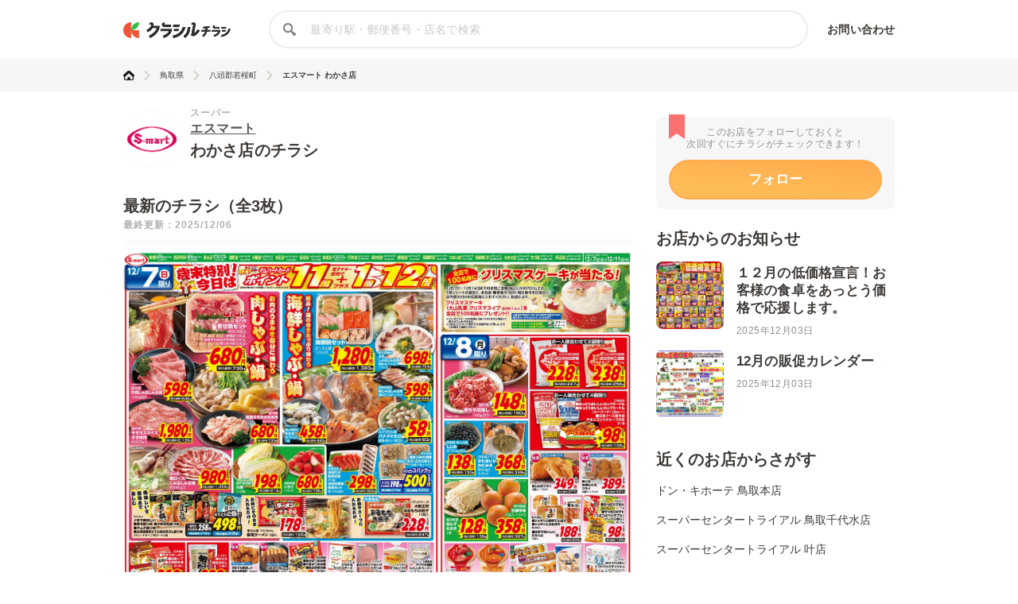

--- FILE ---
content_type: text/html; charset=utf-8
request_url: https://chirashi.kurashiru.com/stores/adb6a041-5bdd-4e74-b1ad-ad33ff72a966
body_size: 15643
content:
<!DOCTYPE html><html lang="ja"><head prefix="og: http://ogp.me/ns# fb: http://ogp.me/ns/fb# article: http://ogp.me/ns/article#"><meta name="csrf-param" content="authenticity_token" />
<meta name="csrf-token" content="vkm0AsMgpArIoEyTkjoc8MuRsIFPkTRp6ujrxs1PVngdYAQS3iPA5hFTbApEFo+WjHLdA9jiVf4JXEgouPR1Ug==" /><title>エスマート わかさ店の最新チラシ・セール情報 | クラシルチラシ</title><meta content="IE=edge" http-equiv="X-UA-Compatible" /><meta charset="utf-8" /><meta content="width=device-width,initial-scale=1.0,minimum-scale=1.0,maximum-scale=1.0,user-scalable=no" name="viewport" /><meta content="エスマート わかさ店の営業時間や店舗情報から、見逃せないチラシ、セール、クーポン、キャンペーン情報をクラシルチラシで簡単チェック！" name="description" /><meta content="特価,セール,バーゲン,チラシ,クーポン,節約,買い物,スーパー,レシピ,簡単,料理,recipe" name="keywords" /><meta content="#c6b363" name="theme-color" /><link href="https://chirashi.kurashiru.com/stores/adb6a041-5bdd-4e74-b1ad-ad33ff72a966" rel="canonical" /><meta content="" property="fb:app_id" /><meta content="website" property="og:type" /><meta content="エスマート わかさ店の最新チラシ・セール情報" property="og:title" /><meta content="エスマート わかさ店の営業時間や店舗情報から、見逃せないチラシ、セール、クーポン、キャンペーン情報をクラシルチラシで簡単チェック！" property="og:description" /><meta content="クラシルチラシ" property="og:site_name" /><meta content="https://chirashi.kurashiru.com/stores/adb6a041-5bdd-4e74-b1ad-ad33ff72a966" property="og:url" /><meta content="//assets.kurashiru.com/production/assets/chirashiru/ogp-c84f7b2facfcf3f5086256cb49a2c8c4fe4599995996829613fa5d2fc6069732.png" property="og:image" /><meta content="//assets.kurashiru.com/production/assets/chirashiru/ogp-c84f7b2facfcf3f5086256cb49a2c8c4fe4599995996829613fa5d2fc6069732.png" property="og:image:secure_url" /><meta content="image/jpg" property="og:image:type" /><meta content="//assets.kurashiru.com/production/assets/chirashiru/ogp-c84f7b2facfcf3f5086256cb49a2c8c4fe4599995996829613fa5d2fc6069732.png" name="twitter:image" /><meta content="" property="article:publisher" /><meta content="summary_large_image" name="twitter:card" /><meta content="" name="twitter:site" /><meta content="" name="twitter:creator" /><meta content="" name="twitter:domain" /><link href="//assets.kurashiru.com/production/assets/chirashiru/apple-touch-icon-a4ee1d18a0d33f5b3991f2f077579974bb8aacd9d479f04fa55345271e07be1a.png" rel="apple-touch-icon" /><link href="//assets.kurashiru.com/production/assets/favicon-287a134e97491148b8ee3d3ef09a9bb33dafb63d40e60a34937b21af0a10e57a.ico" rel="shortcut icon" /><link href="/osd.xml" rel="search" title="クラシルチラシ 店舗" type="application/opensearchdescription+xml" /><meta content="" name="google-site-verification" /><meta content="" name="p:domain_verify" /><meta content="index,follow" name="robots" /><script src="//assets.kurashiru.com/production/chirashi/packs/application-3e38810716b041b10f8e.js"></script><link rel="stylesheet" media="all" href="//assets.kurashiru.com/production/chirashi/packs/application-daa40344066bf4372dc5.css" /><link rel="stylesheet" media="all" href="//assets.kurashiru.com/production/assets/chirashiru/application-00a01da91779b528402298da1baeef9f742de914a5ab35c4cedb3f89829cfa5c.css" /><script async="true" src="https://www.googletagmanager.com/gtag/js?id=G-EHP8SKJ0MY"></script><script>window.dataLayer = window.dataLayer || [];
function gtag(){dataLayer.push(arguments);}
gtag('js', new Date());

gtag('config', 'UA-51114517-40', {
  custom_map: { dimension1: "brand_id" },
  brand_id: "104"
});

gtag('config', 'G-EHP8SKJ0MY');</script><script type="text/javascript">window.pbjs = window.pbjs || {};
window.pbjs.que = window.pbjs.que || [];</script><script async="async" src="https://flux-cdn.com/client/00004/chirashi_kurashiru_01432.min.js"></script><script type="text/javascript">window.googletag = window.googletag || {};
window.googletag.cmd = window.googletag.cmd || [];</script><script async="async" src="https://securepubads.g.doubleclick.net/tag/js/gpt.js"></script><script type="text/javascript">window.fluxtag = {
  readyBids: {
    prebid: false,
    amazon: false,
    google: false
  },
  failSafeTimeout: 3e3,
  isFn: function isFn(object) {
    var _t = 'Function';
    var toString = Object.prototype.toString;
    return toString.call(object) === '[object ' + _t + ']';
  },
  launchAdServer: function() {
    if (!fluxtag.readyBids.prebid || !fluxtag.readyBids.amazon) {
      return;
    }
    fluxtag.requestAdServer();
  },
  requestAdServer: function() {
    if (!fluxtag.readyBids.google) {
      fluxtag.readyBids.google = true;
      googletag.cmd.push(function () {
        if (!!(pbjs.setTargetingForGPTAsync) && fluxtag.isFn(pbjs.setTargetingForGPTAsync)) {
          pbjs.que.push(function () {
            pbjs.setTargetingForGPTAsync();
          });
        }
        googletag.pubads().refresh();
      });
    }
  }
};</script><script type="text/javascript">setTimeout(function() {
  fluxtag.requestAdServer();
}, fluxtag.failSafeTimeout);</script><script type="text/javascript">! function (a9, a, p, s, t, A, g) {
  if (a[a9]) return;

  function q(c, r) {
    a[a9]._Q.push([c, r])
  }
  a[a9] = {
    init: function () {
      q("i", arguments)
    },
    fetchBids: function () {
      q("f", arguments)
    },
    setDisplayBids: function () {},
    targetingKeys: function () {
      return []
    },
    _Q: []
  };
  A = p.createElement(s);
  A.async = !0;
  A.src = t;
  g = p.getElementsByTagName(s)[0];
  g.parentNode.insertBefore(A, g)
}("apstag", window, document, "script", "//c.amazon-adsystem.com/aax2/apstag.js");
apstag.init({
  pubID: '3910',
  adServer: 'googletag',
  bidTimeout: 2e3
});
apstag.fetchBids({
  slots: [{
      slotID: 'div-gpt-ad-1685344275244-0',
      slotName: '/67340404/p_reward_stores_side_rectangle_300x250_1',
      sizes: [[300, 250], [320, 180], [336, 280], [180, 150], [300, 100], [320, 50]],
    },
{
      slotID: 'div-gpt-ad-1685345693872-0',
      slotName: '/67340404/p_reward_stores_side_rectangle_300x250_2',
      sizes: [[300, 250], [320, 180], [336, 280], [180, 150], [300, 100], [320, 50]],
    },
{
      slotID: 'div-gpt-ad-1687762698394-0',
      slotName: '/67340404/p_reward_overlay_728x90_970x90_1x1',
      sizes: [[970, 90], [728, 90], [1, 1]],
    }]
}, function (bids) {
  googletag.cmd.push(function () {
    apstag.setDisplayBids();
    fluxtag.readyBids.amazon = true;
    fluxtag.launchAdServer();
  });
});</script><script type="text/javascript">googletag.cmd.push(function() {
  googletag.defineSlot('/67340404/p_reward_stores_side_rectangle_300x250_1', [[300, 250], [320, 180], [336, 280], [180, 150], [300, 100], [320, 50]], 'div-gpt-ad-1685344275244-0').addService(googletag.pubads());
googletag.defineSlot('/67340404/p_reward_stores_side_rectangle_300x250_2', [[300, 250], [320, 180], [336, 280], [180, 150], [300, 100], [320, 50]], 'div-gpt-ad-1685345693872-0').addService(googletag.pubads());
  googletag.defineSlot('/67340404/p_reward_overlay_728x90_970x90_1x1', [[970, 90], [728, 90], [1, 1]], 'div-gpt-ad-1687762698394-0').addService(googletag.pubads());
  googletag.pubads().enableSingleRequest();
  googletag.pubads().disableInitialLoad();
  googletag.pubads().collapseEmptyDivs(true);
  googletag.enableServices();

  // Fluxタグの呼び出し
  if (!!(window.pbFlux) && !!(window.pbFlux.prebidBidder) && fluxtag.isFn(window.pbFlux.prebidBidder)) {
    pbjs.que.push(function () {
      window.pbFlux.prebidBidder();
    });
  } else {
    fluxtag.readyBids.prebid = true;
    fluxtag.launchAdServer();
  }
});</script></head><body><header class="Header "><div class="Header-inner"><div class="Header-logo"><a href="https://chirashi.kurashiru.com/"><img src="//assets.kurashiru.com/production/assets/chirashiru/chirashiru_logo-b1e45269b9e965c959d81d63256db1ce0bb8a6bda983e29a0d4bb585becb3a38.png" /></a></div><form class="Header-search" action="https://chirashi.kurashiru.com/search" accept-charset="UTF-8" method="get"><input name="utf8" type="hidden" value="&#x2713;" autocomplete="off" /><img class="Header-searchIcon" src="//assets.kurashiru.com/production/assets/chirashiru/icon/search-9b40c7890cfe49e44fafd934a18718ee89c55ce352175be57a1408ea484dfa7b.svg" /><input type="text" name="query" id="query" value="" class="Header-searchInput" placeholder="最寄り駅・郵便番号・店名で検索" /><div class="Header-items"><a rel="nofollow" target="_blank" class="Header-item" href="https://docs.google.com/forms/d/e/1FAIpQLSeFGrJHchkLRwxuUnIwAo1ujR48NH7bHsREeLwChPaHut7Iww/viewform">お問い合わせ</a></div></form></div></header><div class="desktop" id="wrapper"><div class="Breadcrumbs" itemscope="" itemtype="http://schema.org/BreadcrumbList"><div class="Breadcrumbs-inner "><ul class="Breadcrumbs-list"><li class="Breadcrumbs-listItem" itemprop="itemListElement" itemscope="itemscope" itemtype="https://schema.org/ListItem"><a class="Breadcrumbs-listItemLink" itemprop="item" href="/"><img itemprop="name" alt="トップ" src="//assets.kurashiru.com/production/assets/chirashiru/icon/home-764f6cf7b92d7a28021dbc590ab9dcaef87d4d860f0ffb1ec0b5392edb7c1ba8.svg" /></a><img class="Breadcrumbs-arrowRight" src="//assets.kurashiru.com/production/assets/chirashiru/icon/arrow-right-0fb3ffbfcd20f3b672fe45c6bd4fd41bd3292092c68dfd763cb59d9ea4b3de28.svg" /><meta content="1" itemprop="position" /></li><li class="Breadcrumbs-listItem" itemprop="itemListElement" itemscope="itemscope" itemtype="https://schema.org/ListItem"><a class="Breadcrumbs-listItemLink" itemprop="item" href="/areas/31"><span itemprop="name">鳥取県</span></a><meta content="2" itemprop="position" /><img class="Breadcrumbs-arrowRight" src="//assets.kurashiru.com/production/assets/chirashiru/icon/arrow-right-0fb3ffbfcd20f3b672fe45c6bd4fd41bd3292092c68dfd763cb59d9ea4b3de28.svg" /></li><li class="Breadcrumbs-listItem" itemprop="itemListElement" itemscope="itemscope" itemtype="https://schema.org/ListItem"><a class="Breadcrumbs-listItemLink" itemprop="item" href="/areas/31/1400"><span itemprop="name">八頭郡若桜町</span></a><meta content="3" itemprop="position" /><img class="Breadcrumbs-arrowRight" src="//assets.kurashiru.com/production/assets/chirashiru/icon/arrow-right-0fb3ffbfcd20f3b672fe45c6bd4fd41bd3292092c68dfd763cb59d9ea4b3de28.svg" /></li><li class="Breadcrumbs-listItem" itemprop="itemListElement" itemscope="itemscope" itemtype="https://schema.org/ListItem"><a class="Breadcrumbs-listItemLink is-last" itemprop="item" href="/stores/adb6a041-5bdd-4e74-b1ad-ad33ff72a966"><span itemprop="name">エスマート わかさ店</span></a><meta content="4" itemprop="position" /></li></ul></div></div><div class="Modal ViewOnSpModal"><div class="Modal-body ViewOnSpModal-body"><img class="ViewOnSpModal-image" src="//assets.kurashiru.com/production/assets/chirashiru/submit_sp-5c138be54027172cc1a34c78bb36b7a543c481f0d04e1d8ec16c040b0d2cea6e.png" /><div class="ViewOnSpModal-description">いま登録したお店をスマホに引き継ぐには、下記が必要です。</div><div class="ViewOnSpModal-contents"><div class="ViewOnSpModal-contentsItem ViewOnSpModal-contentsItem--qr"><div class="ViewOnSpModal-contentsItemTitle">QRコードを読み取る</div><div class="ViewOnSpModal-contentsItemQr"><img class="ViewOnSpModal-qrImage" /></div></div><div class="ViewOnSpModal-contentsItem ViewOnSpModal-contentsItem--email"><div class="ViewOnSpModal-contentsItemTitle">自分宛てにメールを送る</div><input class="ViewOnSpModal-contentsItemInput" placeholder="メールアドレス" /><div class="ContentsItemEmail"><div class="ViewOnSpModal-caution"><a target="blank" href="https://www.kurashiru.com/service_policy">利用規約</a>および<a target="blank" href="https://www.kurashiru.com/privacy_policy">プライバシーポリシー</a>にご同意の上で送信ください</div><div class="ViewOnSpModal-button SendFavoriteEmailButton"><div class="Button is-primary is-medium is-disabled ">メールを送る</div></div></div></div></div><div class="Modal-close"><img src="//assets.kurashiru.com/production/assets/chirashiru/icon/modal-close-afb1ce40b1c855f2d8108b7d5ebd0fda3531fea1cfd21f2b01a53e738dad4942.svg" /></div></div></div><div class="Modal StoreFavoriteLimitModal "><div class="Modal-body StoreFavoriteLimitModal-body"><div class="StoreFavoriteLimitModal-content"><img class="StoreFavoriteLimitModal-icon" src="//assets.kurashiru.com/production/assets/chirashiru/icon/info-40ef5d56806949eaffe794779b80e952b5d8ed793177e57a600c6f06cd485802.svg" /><div class="StoreFavoriteLimitModal-title">よく行くお店に登録できる上限に到達しました。</div><div class="StoreFavoriteLimitModal-description">申し訳ありません。登録できる上限数は30件までとなっております。</div><div class="Modal-close"><img src="//assets.kurashiru.com/production/assets/chirashiru/icon/modal-close-afb1ce40b1c855f2d8108b7d5ebd0fda3531fea1cfd21f2b01a53e738dad4942.svg" /></div></div></div></div><div class="BookmarkedModal"><div class="BookmarkedModal-body"><div class="BookMarkedModal-closeButton"><svg fill="none" height="32" viewBox="0 0 32 32" width="32" xmlns="http://www.w3.org/2000/svg"><path d="M4.72998 4.74127L27.1985 27.0803" stroke="#C1C0BF" stroke-linecap="round" stroke-width="3"></path><path d="M27.1986 4.74127L4.73012 27.0803" stroke="#C1C0BF" stroke-linecap="round" stroke-width="3"></path></svg></div><svg width="77" height="85" viewBox="0 0 77 85" fill="none" xmlns="http://www.w3.org/2000/svg"><path fill-rule="evenodd" clip-rule="evenodd" d="M2.74524 47.177C1.22908 48.6931 1.22908 51.1513 2.74524 52.6674L22.9214 72.8436C22.9275 72.8497 22.9336 72.8558 22.9398 72.8619L24.6325 74.5546C26.1487 76.0708 28.6068 76.0708 30.123 74.5546L74.2547 30.4229C75.7708 28.9068 75.7708 26.4486 74.2547 24.9324L71.1896 21.8674C69.6735 20.3512 67.2153 20.3512 65.6991 21.8674L27.3777 60.1888L11.3008 44.1119C9.78463 42.5957 7.32646 42.5957 5.81031 44.1119L2.74524 47.177Z" fill="url(#paint0_linear)"/><defs><linearGradient id="paint0_linear" x1="25.0638" y1="11.7647" x2="42.9014" y2="53.086" gradientUnits="userSpaceOnUse"><stop stop-color="#FFAA4E"/><stop offset="1" stop-color="#FEBC56"/></linearGradient></defs></svg><div class="BookmarkedModal-mainText">追加しました</div><div class="BookmarkedModal-subText">ご一緒に近くのこちらの店舗も<br />フォローしませんか？</div><ul class="BookmarkedModal-stores"><li class="BookmarkedModal-store" data-brand-id="271" data-organization-id="154" data-store-id="40842" data-store-uuid="cb1e8699-3a48-4b9f-8466-55c9a984b1db"><div class="BookmarkedModal-storeLogo"><div class="CircleImage  "><img class="CircleImage-image" src="https://video.kurashiru.com/production/chirashiru_brand/logo/271/%E3%83%88%E3%82%99%E3%83%B3_%E3%82%AD%E3%83%9B%E3%83%BC%E3%83%86.jpg" /></div></div><div class="BookmarkedModal-storeName">鳥取本店</div><div class="BookmarkedModal-registerButton">追加する</div></li><li class="BookmarkedModal-store" data-brand-id="327" data-organization-id="179" data-store-id="41950" data-store-uuid="55b4dd55-9dc4-4157-8c04-ee6f8443bb9d"><div class="BookmarkedModal-storeLogo"><div class="CircleImage  "><img class="CircleImage-image" src="https://video.kurashiru.com/production/chirashiru_brand/logo/327/trial-logo.jpg" /></div></div><div class="BookmarkedModal-storeName">鳥取千代水店</div><div class="BookmarkedModal-registerButton">追加する</div></li><li class="BookmarkedModal-store" data-brand-id="327" data-organization-id="179" data-store-id="42006" data-store-uuid="d3aec029-b2ad-41a7-9679-4e254e73fabc"><div class="BookmarkedModal-storeLogo"><div class="CircleImage  "><img class="CircleImage-image" src="https://video.kurashiru.com/production/chirashiru_brand/logo/327/trial-logo.jpg" /></div></div><div class="BookmarkedModal-storeName">叶店</div><div class="BookmarkedModal-registerButton">追加する</div></li></ul></div></div><div class="StoresShow-alert"><div class="StoresShow-alertMessage">対象のチラシは現在掲載されていません</div></div><div class="StoresShow" data-brand-id="104" data-leaflet-id="2689849" data-organization-id="54" data-store-id="59145"><div class="StoresShow-main"><div class="StoresShow-info"><div class="StoresShow-storeLogo"><a href="/brands/6c1bf0bf-ee1a-4346-91aa-741ad6c8cce4"><div class="CircleImage StoresShow-storeLogoImage "><img class="CircleImage-image" src="https://video.kurashiru.com/production/chirashiru_brand/logo/104/logo-smart.png" /></div></a></div><div class="StoresShow-storeInfo"><h1 class="StoresShow-name"><div class="StoresShow-stationAndCategory">スーパー</div><div class="StoresShow-brandName"><a href="/brands/6c1bf0bf-ee1a-4346-91aa-741ad6c8cce4">エスマート</a></div><div class="StoresShow-storeName">わかさ店のチラシ</div></h1><div class="StoresShow-brandSupplement"></div></div></div><h2 class="StoresShow-label">最新のチラシ（全3枚）</h2><div class="StoresShow-latestUpdatedAt">最終更新：2025/12/06</div><div class="StoresShow-leafletviewer "><ul class="StoresShow-leafletImages"><li class="StoresShow-leafletItem" data-leaflet-id="2689849"><div class="StoresShow-leafletItemCover">クリックして
このチラシを見る</div><img class="StoresShow-leafletImage is-vertical" alt="エスマート １２月７日歳末特別今日はポイント１１倍+１倍=１２倍！！　１００名様にクリスマスケーキが当たる！１１日はコストコフェア！！" src="https://video.kurashiru.com/production/chirashiru_leaflet/image/2689849/compressed_%EF%BC%B3%E3%83%9E%E3%83%BC%E3%83%8825_1207_11_%E8%A1%A8.jpg" /></li><li class="StoresShow-leafletItem" data-leaflet-id="2689850"><div class="StoresShow-leafletItemCover">クリックして
このチラシを見る</div><img class="StoresShow-leafletImage is-vertical" alt="エスマート １２月７日歳末特別今日はポイント１１倍+１倍=１２倍！！　１００名様にクリスマスケーキが当たる！１１日はコストコフェア！！" src="https://video.kurashiru.com/production/chirashiru_leaflet/image/2689850/compressed_%EF%BC%B3%E3%83%9E%E3%83%BC%E3%83%8825-1207_%E8%A3%8F.jpg" /></li><li class="StoresShow-leafletItem" data-leaflet-id="2685979"><div class="StoresShow-leafletItemCover">クリックして
このチラシを見る</div><img class="StoresShow-leafletImage is-vertical" alt="エスマート １２月の低価格宣言！お客様の食卓をあっとう価格で応援します。" src="https://video.kurashiru.com/production/chirashiru_leaflet/image/2685979/compressed_25.12%E6%9C%88%E5%9C%A7%E5%80%92%E3%83%9B%E3%82%9A%E3%82%B9%E3%82%BF%E3%83%BC%E8%A1%A8.jpg" /></li></ul></div><div class="StoresShow-leafletTitleWrapper"><h3 class="StoresShow-leafletTitle">１２月７日歳末特別今日はポイント１１倍+１倍=１２倍！！　１００名様にクリスマスケーキが当たる！１１日はコストコフェア！！</h3><div class="StoresShow-leafletCount">1/3</div></div><div class="StoresShow-leafletDate">2025年12月06日〜2025年12月11日まで</div><ul class="StoresShow-leafletsList"><li class="StoresShow-leafletsListItem" data-index="1" data-leaflet-id="2689850" data-store-id="59145"><img class="StoresShow-leaflet" src="https://video.kurashiru.com/production/chirashiru_leaflet/image/2689850/compressed_%EF%BC%B3%E3%83%9E%E3%83%BC%E3%83%8825-1207_%E8%A3%8F.jpg" /></li><li class="StoresShow-leafletsListItem" data-index="2" data-leaflet-id="2685979" data-store-id="59145"><img class="StoresShow-leaflet" src="https://video.kurashiru.com/production/chirashiru_leaflet/image/2685979/compressed_25.12%E6%9C%88%E5%9C%A7%E5%80%92%E3%83%9B%E3%82%9A%E3%82%B9%E3%82%BF%E3%83%BC%E8%A1%A8.jpg" /></li></ul><div class="StoresShow-products"><div class="StoresShow-productsTitle">お店からのおすすめ商品</div><ul class="StoresShow-productList"><li class="StoresShow-productItem " data-store-product-id="1545586"><a href="/stores/adb6a041-5bdd-4e74-b1ad-ad33ff72a966/products/98d44b2c-8993-4a26-afe0-26fdcdbd4731"><div class="StoreProductGridItem" data-product-id="1545586"><div class="StoreProductGridItem-imageAndGreatValueText"><div class="StoreProductGridItem-imageWrapper"><img class="StoreProductGridItem-image" src="https://video.kurashiru.com/production/chirashiru_store_product/image/1545586/thumbnail_9602912.jpg" /></div><div class="StoreProductGridItem-values"><div class="StoreProductGridItem-greatValueText"><div class="StoreProductGridItem-greatValueText--wrap">本体<br />価格</div><div class="StoreProductGridItem-greatValueText--emphasis">1280</div><div class="StoreProductGridItem-greatValueText--yen"><div class="StoreProductGridItem-greatValueText--sizeMiddle">円</div></div></div><div class="StoreProductGridItem-includedTaxPrice">(税込 1382.40円)</div></div></div><div class="StoreProductGridItem-name">海鮮鍋セット２～３人前</div><div class="StoreProductGridItem-quantity">１パック</div><div class="StoreProductGridItem-productionCenter">新鮮</div><div class="StoreProductGridItem-label"></div><div class="StoreProductGridItem-endTime">12月7日(日)まで</div></div></a></li><li class="StoresShow-productItem " data-store-product-id="1545587"><a href="/stores/adb6a041-5bdd-4e74-b1ad-ad33ff72a966/products/bbb774d7-96db-4749-b25c-1f19b5546d02"><div class="StoreProductGridItem" data-product-id="1545587"><div class="StoreProductGridItem-imageAndGreatValueText"><div class="StoreProductGridItem-imageWrapper"><img class="StoreProductGridItem-image" src="https://video.kurashiru.com/production/chirashiru_store_product/image/1545587/thumbnail_9603096.jpg" /></div><div class="StoreProductGridItem-values"><div class="StoreProductGridItem-greatValueText"><div class="StoreProductGridItem-greatValueText--wrap">本体<br />価格</div><div class="StoreProductGridItem-greatValueText--emphasis">698</div><div class="StoreProductGridItem-greatValueText--yen"><div class="StoreProductGridItem-greatValueText--sizeMiddle">円</div></div></div><div class="StoreProductGridItem-includedTaxPrice">(税込 753.84円)</div></div></div><div class="StoreProductGridItem-name">ぶりしゃぶしゃぶ用　養殖・約１００ｇ入</div><div class="StoreProductGridItem-quantity">１パック</div><div class="StoreProductGridItem-productionCenter">熊本県産他</div><div class="StoreProductGridItem-label"></div><div class="StoreProductGridItem-endTime">12月7日(日)まで</div></div></a></li><li class="StoresShow-productItem " data-store-product-id="1545588"><a href="/stores/adb6a041-5bdd-4e74-b1ad-ad33ff72a966/products/0be45ce9-d699-4684-8b97-615bda4a3247"><div class="StoreProductGridItem" data-product-id="1545588"><div class="StoreProductGridItem-imageAndGreatValueText"><div class="StoreProductGridItem-imageWrapper"><img class="StoreProductGridItem-image" src="https://video.kurashiru.com/production/chirashiru_store_product/image/1545588/thumbnail_9603020.jpg" /></div><div class="StoreProductGridItem-values"><div class="StoreProductGridItem-greatValueText"><div class="StoreProductGridItem-greatValueText--wrap">本体<br />価格</div><div class="StoreProductGridItem-greatValueText--emphasis">598</div><div class="StoreProductGridItem-greatValueText--yen"><div class="StoreProductGridItem-greatValueText--sizeMiddle">円</div></div></div><div class="StoreProductGridItem-includedTaxPrice">(税込 645.84円)</div></div></div><div class="StoreProductGridItem-name">鯛しゃぶしゃぶ用　養殖・焼１００ｇ入</div><div class="StoreProductGridItem-quantity">１パック</div><div class="StoreProductGridItem-productionCenter">愛媛県産他</div><div class="StoreProductGridItem-label"></div><div class="StoreProductGridItem-endTime">12月7日(日)まで</div></div></a></li><li class="StoresShow-productItem " data-store-product-id="1545589"><a href="/stores/adb6a041-5bdd-4e74-b1ad-ad33ff72a966/products/7f3bd09d-24d6-4659-be9b-cc8b38452b9e"><div class="StoreProductGridItem" data-product-id="1545589"><div class="StoreProductGridItem-imageAndGreatValueText"><div class="StoreProductGridItem-imageWrapper"><img class="StoreProductGridItem-image" src="https://video.kurashiru.com/production/chirashiru_store_product/image/1545589/thumbnail_1552648.jpg" /></div><div class="StoreProductGridItem-values"><div class="StoreProductGridItem-greatValueText"><div class="StoreProductGridItem-greatValueText--wrap">本体<br />価格</div><div class="StoreProductGridItem-greatValueText--emphasis">998</div><div class="StoreProductGridItem-greatValueText--yen"><div class="StoreProductGridItem-greatValueText--sizeMiddle">円</div></div></div><div class="StoreProductGridItem-includedTaxPrice">(税込 1077.84円)</div></div></div><div class="StoreProductGridItem-name">あご入り鰹ふりだし</div><div class="StoreProductGridItem-quantity">３０袋入り</div><div class="StoreProductGridItem-productionCenter">ヘイセイ</div><div class="StoreProductGridItem-label"></div><div class="StoreProductGridItem-endTime">12月7日(日)まで</div></div></a></li><li class="StoresShow-productItem " data-store-product-id="1545590"><a href="/stores/adb6a041-5bdd-4e74-b1ad-ad33ff72a966/products/7518f532-f6ca-4198-9da5-660af398baf8"><div class="StoreProductGridItem" data-product-id="1545590"><div class="StoreProductGridItem-imageAndGreatValueText"><div class="StoreProductGridItem-imageWrapper"><img class="StoreProductGridItem-image" src="https://video.kurashiru.com/production/chirashiru_store_product/image/1545590/thumbnail_9603030.jpg" /></div><div class="StoreProductGridItem-values"><div class="StoreProductGridItem-greatValueText"><div class="StoreProductGridItem-greatValueText--wrap">本体<br />価格</div><div class="StoreProductGridItem-greatValueText--emphasis">298</div><div class="StoreProductGridItem-greatValueText--yen"><div class="StoreProductGridItem-greatValueText--sizeMiddle">円</div></div></div><div class="StoreProductGridItem-includedTaxPrice">(税込 321.84円)</div></div></div><div class="StoreProductGridItem-name">骨取生銀鮭　鍋用カット</div><div class="StoreProductGridItem-quantity">１００ｇ当たり</div><div class="StoreProductGridItem-productionCenter">チリ産</div><div class="StoreProductGridItem-label"></div><div class="StoreProductGridItem-endTime">12月7日(日)まで</div></div></a></li><li class="StoresShow-productItem " data-store-product-id="1545593"><a href="/stores/adb6a041-5bdd-4e74-b1ad-ad33ff72a966/products/f671dc83-9b4c-4a0e-9f65-3236250ac5d3"><div class="StoreProductGridItem" data-product-id="1545593"><div class="StoreProductGridItem-imageAndGreatValueText"><div class="StoreProductGridItem-imageWrapper"><img class="StoreProductGridItem-image" src="https://video.kurashiru.com/production/chirashiru_store_product/image/1545593/thumbnail_9602909.jpg" /></div><div class="StoreProductGridItem-values"><div class="StoreProductGridItem-greatValueText"><div class="StoreProductGridItem-greatValueText--wrap">本体<br />価格</div><div class="StoreProductGridItem-greatValueText--emphasis">680</div><div class="StoreProductGridItem-greatValueText--yen"><div class="StoreProductGridItem-greatValueText--sizeMiddle">円</div></div></div><div class="StoreProductGridItem-includedTaxPrice">(税込 734.40円)</div></div></div><div class="StoreProductGridItem-name">寄せ鍋セット　約５００ｇ</div><div class="StoreProductGridItem-quantity">１パック</div><div class="StoreProductGridItem-productionCenter">国内産</div><div class="StoreProductGridItem-label"></div><div class="StoreProductGridItem-endTime">12月7日(日)まで</div></div></a></li><li class="StoresShow-productItem hidden" data-store-product-id="1545596"><a href="/stores/adb6a041-5bdd-4e74-b1ad-ad33ff72a966/products/55e88ff9-1b82-4d30-91e1-31fcc8fbbd74"><div class="StoreProductGridItem" data-product-id="1545596"><div class="StoreProductGridItem-imageAndGreatValueText"><div class="StoreProductGridItem-imageWrapper"><img class="StoreProductGridItem-image" src="https://video.kurashiru.com/production/chirashiru_store_product/image/1545596/thumbnail_9603036.jpg" /></div><div class="StoreProductGridItem-values"><div class="StoreProductGridItem-greatValueText"><div class="StoreProductGridItem-greatValueText--wrap">本体<br />価格</div><div class="StoreProductGridItem-greatValueText--emphasis">298</div><div class="StoreProductGridItem-greatValueText--yen"><div class="StoreProductGridItem-greatValueText--sizeMiddle">円</div></div></div><div class="StoreProductGridItem-includedTaxPrice">(税込 321.84円)</div></div></div><div class="StoreProductGridItem-name">骨取たら鍋用切身</div><div class="StoreProductGridItem-quantity">１００ｇ当たり</div><div class="StoreProductGridItem-productionCenter">北海道産</div><div class="StoreProductGridItem-label"></div><div class="StoreProductGridItem-endTime">12月7日(日)まで</div></div></a></li><li class="StoresShow-productItem hidden" data-store-product-id="1545597"><a href="/stores/adb6a041-5bdd-4e74-b1ad-ad33ff72a966/products/2743c46f-2b82-403d-962b-d66b46d13059"><div class="StoreProductGridItem" data-product-id="1545597"><div class="StoreProductGridItem-imageAndGreatValueText"><div class="StoreProductGridItem-imageWrapper"><img class="StoreProductGridItem-image" src="https://video.kurashiru.com/production/chirashiru_store_product/image/1545597/thumbnail_9603101.jpg" /></div><div class="StoreProductGridItem-values"><div class="StoreProductGridItem-greatValueText"><div class="StoreProductGridItem-greatValueText--wrap">本体<br />価格</div><div class="StoreProductGridItem-greatValueText--emphasis">598</div><div class="StoreProductGridItem-greatValueText--yen"><div class="StoreProductGridItem-greatValueText--sizeMiddle">円</div></div></div><div class="StoreProductGridItem-includedTaxPrice">(税込 645.84円)</div></div></div><div class="StoreProductGridItem-name">牛肩すきしゃぶしゃぶ用</div><div class="StoreProductGridItem-quantity">１００ｇ当たり</div><div class="StoreProductGridItem-productionCenter">国内産</div><div class="StoreProductGridItem-label"></div><div class="StoreProductGridItem-endTime">12月7日(日)まで</div></div></a></li><li class="StoresShow-productItem hidden" data-store-product-id="1545601"><a href="/stores/adb6a041-5bdd-4e74-b1ad-ad33ff72a966/products/c8ab9388-00d6-44e9-8ec8-290404f693d9"><div class="StoreProductGridItem" data-product-id="1545601"><div class="StoreProductGridItem-imageAndGreatValueText"><div class="StoreProductGridItem-imageWrapper"><img class="StoreProductGridItem-image" src="https://video.kurashiru.com/production/chirashiru_store_product/image/1545601/thumbnail_9603104.jpg" /></div><div class="StoreProductGridItem-values"><div class="StoreProductGridItem-greatValueText"><div class="StoreProductGridItem-greatValueText--wrap">本体<br />価格</div><div class="StoreProductGridItem-greatValueText--emphasis">1980</div><div class="StoreProductGridItem-greatValueText--yen"><div class="StoreProductGridItem-greatValueText--sizeMiddle">円</div></div></div><div class="StoreProductGridItem-includedTaxPrice">(税込 2138.40円)</div></div></div><div class="StoreProductGridItem-name">牛モモスライスすき焼用約３００ｇ入</div><div class="StoreProductGridItem-quantity">１パック</div><div class="StoreProductGridItem-productionCenter">国内産</div><div class="StoreProductGridItem-label"></div><div class="StoreProductGridItem-endTime">12月7日(日)まで</div></div></a></li><li class="StoresShow-productItem hidden" data-store-product-id="1545604"><a href="/stores/adb6a041-5bdd-4e74-b1ad-ad33ff72a966/products/d9d47f0f-f382-4d3c-a275-3a5649b6db11"><div class="StoreProductGridItem" data-product-id="1545604"><div class="StoreProductGridItem-imageAndGreatValueText"><div class="StoreProductGridItem-imageWrapper"><img class="StoreProductGridItem-image" src="https://video.kurashiru.com/production/chirashiru_store_product/image/1545604/thumbnail_%E7%99%BD%E8%8F%9C4.jpg" /></div><div class="StoreProductGridItem-values"><div class="StoreProductGridItem-greatValueText"><div class="StoreProductGridItem-greatValueText--wrap">本体<br />価格</div><div class="StoreProductGridItem-greatValueText--emphasis">198</div><div class="StoreProductGridItem-greatValueText--yen"><div class="StoreProductGridItem-greatValueText--sizeMiddle">円</div></div></div><div class="StoreProductGridItem-includedTaxPrice">(税込 213.84円)</div></div></div><div class="StoreProductGridItem-name">白菜</div><div class="StoreProductGridItem-quantity">１／２切れ</div><div class="StoreProductGridItem-productionCenter">鹿児島県産</div><div class="StoreProductGridItem-label"></div><div class="StoreProductGridItem-endTime">12月7日(日)まで</div></div></a></li><li class="StoresShow-productItem hidden" data-store-product-id="1545608"><a href="/stores/adb6a041-5bdd-4e74-b1ad-ad33ff72a966/products/93a3e3f4-9450-4ef3-8422-2abf333e6063"><div class="StoreProductGridItem" data-product-id="1545608"><div class="StoreProductGridItem-imageAndGreatValueText"><div class="StoreProductGridItem-imageWrapper"><img class="StoreProductGridItem-image" src="https://video.kurashiru.com/production/chirashiru_store_product/image/1545608/thumbnail_495.jpg" /></div><div class="StoreProductGridItem-values"><div class="StoreProductGridItem-greatValueText"><div class="StoreProductGridItem-greatValueText--wrap">本体<br />価格</div><div class="StoreProductGridItem-greatValueText--emphasis">980</div><div class="StoreProductGridItem-greatValueText--yen"><div class="StoreProductGridItem-greatValueText--sizeMiddle">円</div></div></div><div class="StoreProductGridItem-includedTaxPrice">(税込 1058.40円)</div></div></div><div class="StoreProductGridItem-name">豚ロースしゃぶしゃぶ用　約３８０ｇ入</div><div class="StoreProductGridItem-quantity">１パック</div><div class="StoreProductGridItem-productionCenter">国内産</div><div class="StoreProductGridItem-label"></div><div class="StoreProductGridItem-endTime">12月7日(日)まで</div></div></a></li><li class="StoresShow-productItem hidden" data-store-product-id="1545610"><a href="/stores/adb6a041-5bdd-4e74-b1ad-ad33ff72a966/products/cbf93534-855c-41bc-b107-b34ebb21ff7d"><div class="StoreProductGridItem" data-product-id="1545610"><div class="StoreProductGridItem-imageAndGreatValueText"><div class="StoreProductGridItem-imageWrapper"><img class="StoreProductGridItem-image" src="https://video.kurashiru.com/production/chirashiru_store_product/image/1545610/thumbnail_%E3%81%84%E3%81%A1%E3%81%94.jpg" /></div><div class="StoreProductGridItem-values"><div class="StoreProductGridItem-greatValueText"><div class="StoreProductGridItem-greatValueText--wrap">本体<br />価格</div><div class="StoreProductGridItem-greatValueText--emphasis">680</div><div class="StoreProductGridItem-greatValueText--yen"><div class="StoreProductGridItem-greatValueText--sizeMiddle">円</div></div></div><div class="StoreProductGridItem-includedTaxPrice">(税込 734.40円)</div></div></div><div class="StoreProductGridItem-name">いちご</div><div class="StoreProductGridItem-quantity">１パック</div><div class="StoreProductGridItem-productionCenter">長崎県産</div><div class="StoreProductGridItem-label"></div><div class="StoreProductGridItem-endTime">12月7日(日)まで</div></div></a></li><li class="StoresShow-productItem hidden" data-store-product-id="1545612"><a href="/stores/adb6a041-5bdd-4e74-b1ad-ad33ff72a966/products/cffe005f-3c28-4784-bc3f-276863d4e4e0"><div class="StoreProductGridItem" data-product-id="1545612"><div class="StoreProductGridItem-imageAndGreatValueText"><div class="StoreProductGridItem-imageWrapper"><img class="StoreProductGridItem-image" src="https://video.kurashiru.com/production/chirashiru_store_product/image/1545612/thumbnail_8795448.jpg" /></div><div class="StoreProductGridItem-values"><div class="StoreProductGridItem-greatValueText"><div class="StoreProductGridItem-greatValueText--wrap">本体<br />価格</div><div class="StoreProductGridItem-greatValueText--emphasis">368</div><div class="StoreProductGridItem-greatValueText--yen"><div class="StoreProductGridItem-greatValueText--sizeMiddle">円</div></div></div><div class="StoreProductGridItem-includedTaxPrice">(税込 397.44円)</div></div></div><div class="StoreProductGridItem-name">チキンラーメン・出前一丁・日清焼きそば</div><div class="StoreProductGridItem-quantity">各５食入</div><div class="StoreProductGridItem-productionCenter">日清食品</div><div class="StoreProductGridItem-label"></div><div class="StoreProductGridItem-endTime">12月7日(日)まで</div></div></a></li></ul><div class="StoresShow-displayMoreProductsButton">もっと見る</div></div><div class="StoresShow-storeDetail"><h2 class="StoresShow-storeDetailTitle">店舗情報</h2><div class="StoresShow-storeDetailContent StoresShow-storeDetailContent--name"><div class="StoresShow-storeDetailLabel">店舗名</div><div class="StoresShow-storeDetailText">エスマート わかさ店</div></div><div class="StoresShow-storeDetailContent StoresShow-storeDetailContent--time"><div class="StoresShow-storeDetailLabel">営業時間</div><div class="StoresShow-storeDetailText"><div class="main">9：00～18：30</div></div></div><div class="StoresShow-storeDetailContent StoresShow-storeDetailContent--phone"><div class="StoresShow-storeDetailLabel">電話番号</div><div class="StoresShow-storeDetailText">0858-71-1661　</div></div><div class="StoresShow-storeDetailContent StoresShow-storeDetailContent--address"><div class="StoresShow-storeDetailLabel">住所</div><div class="StoresShow-storeDetailText"><a target="_blank" href="https://www.google.com/maps/@35.344817,134.398286,18z?q=35.344817,134.398286">鳥取県八頭郡若桜町若桜357-2</a></div></div><iframe class="StoresShow-storeDetailMap" src="https://maps.google.co.jp/maps?output=embed&amp;q=エスマート わかさ店 鳥取県八頭郡若桜町若桜357-2"></iframe><div class="StoresShow-storeDetailContent StoresShow-storeDetailContent--parking"><div class="StoresShow-storeDetailLabel">駐車場</div><div class="StoresShow-storeDetailText">有</div></div><div class="StoresShow-storeDetailContent StoresShow-storeDetailContent--eectronic"><div class="StoresShow-storeDetailLabel">電子マネー</div><div class="StoresShow-storeDetailText">独自電子マネー</div></div><div class="StoresShow-storeDetailContent StoresShow-storeDetailContent--point"><div class="StoresShow-storeDetailLabel">ポイントカード</div><div class="StoresShow-storeDetailText">有</div></div></div><div class="StoresShow-recommends"><div class="StoresShow-recommendsTitle">チラシ掲載商品からレシピを探す</div><ul class="StoresShow-recommendIngredients"><li class="StoresShow-recommendIngredient" data-ingredient-id="31"><a target="_blank" href="https://www.kurashiru.com/search?query=%E8%B1%9A%E3%83%AD%E3%83%BC%E3%82%B9"><div class="StoresShow-recommendIngredientThumbnailWrapper"><img class="StoresShow-recommendIngredientThumbnail" src="https://video.kurashiru.com/production/chirashiru_ingredient/thumbnail/31/compressed_%E8%B1%9A%E3%83%AD%E3%83%BC%E3%82%B9.jpg" /></div><div class="StoresShow-recommendIngredientName">豚ロース</div></a></li><li class="StoresShow-recommendIngredient" data-ingredient-id="8"><a target="_blank" href="https://www.kurashiru.com/search?query=%E9%B6%8F%E3%82%82%E3%82%82%E8%82%89"><div class="StoresShow-recommendIngredientThumbnailWrapper"><img class="StoresShow-recommendIngredientThumbnail" src="https://video.kurashiru.com/production/chirashiru_ingredient/thumbnail/8/compressed_%E9%B6%8F%E3%82%82%E3%82%82.jpg" /></div><div class="StoresShow-recommendIngredientName">鶏もも肉</div></a></li><li class="StoresShow-recommendIngredient" data-ingredient-id="23"><a target="_blank" href="https://www.kurashiru.com/search?query=%E3%81%88%E3%81%AE%E3%81%8D"><div class="StoresShow-recommendIngredientThumbnailWrapper"><img class="StoresShow-recommendIngredientThumbnail" src="https://video.kurashiru.com/production/chirashiru_ingredient/thumbnail/23/compressed_%E3%81%88%E3%81%AE%E3%81%8D.jpg" /></div><div class="StoresShow-recommendIngredientName">えのき</div></a></li><li class="StoresShow-recommendIngredient" data-ingredient-id="25"><a target="_blank" href="https://www.kurashiru.com/search?query=%E7%99%BD%E8%8F%9C"><div class="StoresShow-recommendIngredientThumbnailWrapper"><img class="StoresShow-recommendIngredientThumbnail" src="https://video.kurashiru.com/production/chirashiru_ingredient/thumbnail/25/compressed_%E7%99%BD%E8%8F%9C.jpg" /></div><div class="StoresShow-recommendIngredientName">白菜</div></a></li><li class="StoresShow-recommendIngredient" data-ingredient-id="45"><a target="_blank" href="https://www.kurashiru.com/search?query=%E7%89%9B%E3%82%82%E3%82%82%E8%82%89"><div class="StoresShow-recommendIngredientThumbnailWrapper"><img class="StoresShow-recommendIngredientThumbnail" src="https://video.kurashiru.com/production/chirashiru_ingredient/thumbnail/45/compressed_%E7%89%9B%E3%82%82%E3%82%82%E8%82%89.jpg" /></div><div class="StoresShow-recommendIngredientName">牛もも肉</div></a></li><li class="StoresShow-recommendIngredient" data-ingredient-id="38"><a target="_blank" href="https://www.kurashiru.com/search?query=%E9%AE%AD"><div class="StoresShow-recommendIngredientThumbnailWrapper"><img class="StoresShow-recommendIngredientThumbnail" src="https://video.kurashiru.com/production/chirashiru_ingredient/thumbnail/38/compressed_%E9%AE%AD.jpg" /></div><div class="StoresShow-recommendIngredientName">鮭</div></a></li></ul><div class="StoresShow-recommendIngredientsAnotation">&#8251;明細されている内容は店舗の実売状況と異なる場合がございます。</div><div class="StoresShow-recommendRecipeGroups"><div class="StoresShow-recommendRecipeGroupTitleWrapper"><h3 class="StoresShow-recommendRecipeGroupTitle">豚ロースで作れるレシピ</h3><a target="_blank" class="StoresShow-recommendMoreRecipesLink" data-ingredient-id="31" href="https://www.kurashiru.com/search?query=%E8%B1%9A%E3%83%AD%E3%83%BC%E3%82%B9">もっと見る</a></div><div class="StoresShow-recommendRecipes"><a target="_blank" class="StoresShow-recommendRecipe" data-video-id="7a09bdb0-54ce-4911-828a-933849a7af3a" href="https://www.kurashiru.com/recipes/7a09bdb0-54ce-4911-828a-933849a7af3a"><div class="StoresShow-recommendRecipeThumbnailWrapper"><img class="StoresShow-recommendRecipeThumbnail" src="https://video.kurashiru.com/production/videos/7a09bdb0-54ce-4911-828a-933849a7af3a/compressed_thumbnail_square_small.jpg?1763138881" /></div><div class="StoresShow-recommendRecipeTitle">豚ロースとたっぷりきのこのガーリックバター醤油炒め</div></a><a target="_blank" class="StoresShow-recommendRecipe" data-video-id="55dc4e76-5acf-469a-9867-4efdd66ee33f" href="https://www.kurashiru.com/recipes/55dc4e76-5acf-469a-9867-4efdd66ee33f"><div class="StoresShow-recommendRecipeThumbnailWrapper"><img class="StoresShow-recommendRecipeThumbnail" src="https://video.kurashiru.com/production/videos/55dc4e76-5acf-469a-9867-4efdd66ee33f/compressed_thumbnail_square_small.jpg?1760820653" /></div><div class="StoresShow-recommendRecipeTitle">包んで焼くだけ！豚ロースの味噌マヨホイル焼き</div></a><a target="_blank" class="StoresShow-recommendRecipe--other" data-ingredient-id="31" href="https://www.kurashiru.com/search?query=%E8%B1%9A%E3%83%AD%E3%83%BC%E3%82%B9"><div class="StoresShow-recommendOtherRecipeThumbnails"><div class="StoresShow-recommendOtherRecipeThumbnailWrapper"><img class="StoresShow-recommendOtherRecipeThumbnail" src="https://video.kurashiru.com/production/videos/7be936fe-df05-4910-9297-67059e282b85/compressed_thumbnail_square_small.jpg?1761220288" /></div><div class="StoresShow-recommendOtherRecipeThumbnailWrapper"><img class="StoresShow-recommendOtherRecipeThumbnail" src="https://video.kurashiru.com/production/videos/70377c2a-ad71-47be-bb69-19798db3ad6c/compressed_thumbnail_square_small.jpg?1764434872" /></div><div class="StoresShow-recommendOtherRecipeThumbnailWrapper"><img class="StoresShow-recommendOtherRecipeThumbnail" src="https://video.kurashiru.com/production/videos/ba871aa8-9abb-4be8-bb56-1c2065e40656/compressed_thumbnail_square_small.jpg?1761878932" /></div><div class="StoresShow-recommendOtherRecipeThumbnailWrapper"><img class="StoresShow-recommendOtherRecipeThumbnail" src="https://video.kurashiru.com/production/videos/f4a78eb6-0291-4a11-a48b-fb8ac31c5e3a/compressed_thumbnail_square_small.jpg?1765039650" /></div></div><div class="StoresShow-recommendOtherRecipeOverlay"><div class="StoresShow-recommendOtherRecipeOverlayText">もっと見る</div></div><div class="StoresShow-recommendRecipeTitle">その他のレシピ</div></a></div><div class="StoresShow-recommendRecipeGroupTitleWrapper"><h3 class="StoresShow-recommendRecipeGroupTitle">鶏もも肉で作れるレシピ</h3><a target="_blank" class="StoresShow-recommendMoreRecipesLink" data-ingredient-id="8" href="https://www.kurashiru.com/search?query=%E9%B6%8F%E3%82%82%E3%82%82%E8%82%89">もっと見る</a></div><div class="StoresShow-recommendRecipes"><a target="_blank" class="StoresShow-recommendRecipe" data-video-id="002af459-eb38-4a84-81d2-5b0749b6f2dc" href="https://www.kurashiru.com/recipes/002af459-eb38-4a84-81d2-5b0749b6f2dc"><div class="StoresShow-recommendRecipeThumbnailWrapper"><img class="StoresShow-recommendRecipeThumbnail" src="https://video.kurashiru.com/production/videos/002af459-eb38-4a84-81d2-5b0749b6f2dc/compressed_thumbnail_square_small.jpg?1762620482" /></div><div class="StoresShow-recommendRecipeTitle">鶏もも肉のイタリアンステーキ</div></a><a target="_blank" class="StoresShow-recommendRecipe" data-video-id="6bb089d9-1bf7-4ae8-a60c-28d32cedd474" href="https://www.kurashiru.com/recipes/6bb089d9-1bf7-4ae8-a60c-28d32cedd474"><div class="StoresShow-recommendRecipeThumbnailWrapper"><img class="StoresShow-recommendRecipeThumbnail" src="https://video.kurashiru.com/production/videos/6bb089d9-1bf7-4ae8-a60c-28d32cedd474/compressed_thumbnail_square_small.jpg?1764089252" /></div><div class="StoresShow-recommendRecipeTitle">ネギダレが美味しい！鶏もも肉のソテー</div></a><a target="_blank" class="StoresShow-recommendRecipe--other" data-ingredient-id="8" href="https://www.kurashiru.com/search?query=%E9%B6%8F%E3%82%82%E3%82%82%E8%82%89"><div class="StoresShow-recommendOtherRecipeThumbnails"><div class="StoresShow-recommendOtherRecipeThumbnailWrapper"><img class="StoresShow-recommendOtherRecipeThumbnail" src="https://video.kurashiru.com/production/videos/2cc454bd-ffd9-4676-af6d-27e1f094d050/compressed_thumbnail_square_small.jpg?1762015618" /></div><div class="StoresShow-recommendOtherRecipeThumbnailWrapper"><img class="StoresShow-recommendOtherRecipeThumbnail" src="https://video.kurashiru.com/production/videos/6aedbb7e-96f5-47e9-bb68-3f394ec71025/compressed_thumbnail_square_small.jpg?1764348466" /></div><div class="StoresShow-recommendOtherRecipeThumbnailWrapper"><img class="StoresShow-recommendOtherRecipeThumbnail" src="https://video.kurashiru.com/production/videos/c046d12c-6326-4715-8fbd-ff732698860f/compressed_thumbnail_square_small.jpg?1762706862" /></div><div class="StoresShow-recommendOtherRecipeThumbnailWrapper"><img class="StoresShow-recommendOtherRecipeThumbnail" src="https://video.kurashiru.com/production/videos/fbf3ee96-0e02-4b53-b7cb-75d0f21f8f88/compressed_thumbnail_square_small.jpg?1764434872" /></div></div><div class="StoresShow-recommendOtherRecipeOverlay"><div class="StoresShow-recommendOtherRecipeOverlayText">もっと見る</div></div><div class="StoresShow-recommendRecipeTitle">その他のレシピ</div></a></div><div class="StoresShow-recommendRecipeGroupTitleWrapper"><h3 class="StoresShow-recommendRecipeGroupTitle">えのきで作れるレシピ</h3><a target="_blank" class="StoresShow-recommendMoreRecipesLink" data-ingredient-id="23" href="https://www.kurashiru.com/search?query=%E3%81%88%E3%81%AE%E3%81%8D">もっと見る</a></div><div class="StoresShow-recommendRecipes"><a target="_blank" class="StoresShow-recommendRecipe" data-video-id="b65aa1aa-de38-475c-8def-162c51c32acd" href="https://www.kurashiru.com/recipes/b65aa1aa-de38-475c-8def-162c51c32acd"><div class="StoresShow-recommendRecipeThumbnailWrapper"><img class="StoresShow-recommendRecipeThumbnail" src="https://video.kurashiru.com/production/videos/b65aa1aa-de38-475c-8def-162c51c32acd/compressed_thumbnail_square_small.jpg?1764661909" /></div><div class="StoresShow-recommendRecipeTitle">鶏もも肉とえのきのポン酢煮</div></a><a target="_blank" class="StoresShow-recommendRecipe" data-video-id="893e09f4-c715-48f5-a1dc-7e11df82fe17" href="https://www.kurashiru.com/recipes/893e09f4-c715-48f5-a1dc-7e11df82fe17"><div class="StoresShow-recommendRecipeThumbnailWrapper"><img class="StoresShow-recommendRecipeThumbnail" src="https://video.kurashiru.com/production/videos/893e09f4-c715-48f5-a1dc-7e11df82fe17/compressed_thumbnail_square_small.jpg?1764661909" /></div><div class="StoresShow-recommendRecipeTitle">ニラとえのきの豚バラ炒め</div></a><a target="_blank" class="StoresShow-recommendRecipe--other" data-ingredient-id="23" href="https://www.kurashiru.com/search?query=%E3%81%88%E3%81%AE%E3%81%8D"><div class="StoresShow-recommendOtherRecipeThumbnails"><div class="StoresShow-recommendOtherRecipeThumbnailWrapper"><img class="StoresShow-recommendOtherRecipeThumbnail" src="https://video.kurashiru.com/production/videos/55c23c2e-d609-4f26-938d-8282b4d3b564/compressed_thumbnail_square_small.jpg?1764661909" /></div><div class="StoresShow-recommendOtherRecipeThumbnailWrapper"><img class="StoresShow-recommendOtherRecipeThumbnail" src="https://video.kurashiru.com/production/videos/5fdf63ee-6da5-453a-a66a-c3d139910fe3/compressed_thumbnail_square_small.jpg?1760924937" /></div><div class="StoresShow-recommendOtherRecipeThumbnailWrapper"><img class="StoresShow-recommendOtherRecipeThumbnail" src="https://video.kurashiru.com/production/videos/7ad2994e-195a-4468-a95e-7a9796379618/compressed_thumbnail_square_small.jpg?1762620482" /></div><div class="StoresShow-recommendOtherRecipeThumbnailWrapper"><img class="StoresShow-recommendOtherRecipeThumbnail" src="https://video.kurashiru.com/production/videos/0f1b59fc-120e-48ad-84fa-d77aeee4207f/compressed_thumbnail_square_small.jpg?1762015618" /></div></div><div class="StoresShow-recommendOtherRecipeOverlay"><div class="StoresShow-recommendOtherRecipeOverlayText">もっと見る</div></div><div class="StoresShow-recommendRecipeTitle">その他のレシピ</div></a></div><div class="StoresShow-recommendRecipeGroupTitleWrapper"><h3 class="StoresShow-recommendRecipeGroupTitle">白菜で作れるレシピ</h3><a target="_blank" class="StoresShow-recommendMoreRecipesLink" data-ingredient-id="25" href="https://www.kurashiru.com/search?query=%E7%99%BD%E8%8F%9C">もっと見る</a></div><div class="StoresShow-recommendRecipes"><a target="_blank" class="StoresShow-recommendRecipe" data-video-id="1961f4ef-c6c5-4a9c-af8a-c3130dc1b789" href="https://www.kurashiru.com/recipes/1961f4ef-c6c5-4a9c-af8a-c3130dc1b789"><div class="StoresShow-recommendRecipeThumbnailWrapper"><img class="StoresShow-recommendRecipeThumbnail" src="https://video.kurashiru.com/production/videos/1961f4ef-c6c5-4a9c-af8a-c3130dc1b789/compressed_thumbnail_square_small.jpg?1765039650" /></div><div class="StoresShow-recommendRecipeTitle">チーズたっぷり白菜とウインナーのクリーム煮</div></a><a target="_blank" class="StoresShow-recommendRecipe" data-video-id="a3b1f093-1f5e-4114-8cc8-8869e8e6871d" href="https://www.kurashiru.com/recipes/a3b1f093-1f5e-4114-8cc8-8869e8e6871d"><div class="StoresShow-recommendRecipeThumbnailWrapper"><img class="StoresShow-recommendRecipeThumbnail" src="https://video.kurashiru.com/production/videos/a3b1f093-1f5e-4114-8cc8-8869e8e6871d/compressed_thumbnail_square_small.jpg?1764866871" /></div><div class="StoresShow-recommendRecipeTitle">豚バラ肉と白菜のとろとろ煮</div></a><a target="_blank" class="StoresShow-recommendRecipe--other" data-ingredient-id="25" href="https://www.kurashiru.com/search?query=%E7%99%BD%E8%8F%9C"><div class="StoresShow-recommendOtherRecipeThumbnails"><div class="StoresShow-recommendOtherRecipeThumbnailWrapper"><img class="StoresShow-recommendOtherRecipeThumbnail" src="https://video.kurashiru.com/production/videos/b846bb25-8f3f-46d0-8d6f-32a24d0a220e/compressed_thumbnail_square_small.jpg?1764866871" /></div><div class="StoresShow-recommendOtherRecipeThumbnailWrapper"><img class="StoresShow-recommendOtherRecipeThumbnail" src="https://video.kurashiru.com/production/videos/159dddb8-abff-4580-b98a-4d746eff460d/compressed_thumbnail_square_small.jpg?1764320391" /></div><div class="StoresShow-recommendOtherRecipeThumbnailWrapper"><img class="StoresShow-recommendOtherRecipeThumbnail" src="https://video.kurashiru.com/production/videos/2ba9be9e-1ff6-4b85-b1e6-78fff1fd15ab/compressed_thumbnail_square_small.jpg?1762879674" /></div><div class="StoresShow-recommendOtherRecipeThumbnailWrapper"><img class="StoresShow-recommendOtherRecipeThumbnail" src="https://video.kurashiru.com/production/videos/52067ae4-6e22-419f-8fac-5d70f7359f54/compressed_thumbnail_square_small.jpg?1762756237" /></div></div><div class="StoresShow-recommendOtherRecipeOverlay"><div class="StoresShow-recommendOtherRecipeOverlayText">もっと見る</div></div><div class="StoresShow-recommendRecipeTitle">その他のレシピ</div></a></div><div class="StoresShow-recommendRecipeGroupTitleWrapper"><h3 class="StoresShow-recommendRecipeGroupTitle">牛もも肉で作れるレシピ</h3><a target="_blank" class="StoresShow-recommendMoreRecipesLink" data-ingredient-id="45" href="https://www.kurashiru.com/search?query=%E7%89%9B%E3%82%82%E3%82%82%E8%82%89">もっと見る</a></div><div class="StoresShow-recommendRecipes"><a target="_blank" class="StoresShow-recommendRecipe" data-video-id="9228805c-1d00-4442-aff8-e4c32b1768a0" href="https://www.kurashiru.com/recipes/9228805c-1d00-4442-aff8-e4c32b1768a0"><div class="StoresShow-recommendRecipeThumbnailWrapper"><img class="StoresShow-recommendRecipeThumbnail" src="https://video.kurashiru.com/production/videos/9228805c-1d00-4442-aff8-e4c32b1768a0/compressed_thumbnail_square_small.jpg?1763398070" /></div><div class="StoresShow-recommendRecipeTitle">ポイントは○○！！しっとりやわらかローストビーフ</div></a><a target="_blank" class="StoresShow-recommendRecipe" data-video-id="d481462b-5264-4de4-819c-a3de580b2129" href="https://www.kurashiru.com/recipes/d481462b-5264-4de4-819c-a3de580b2129"><div class="StoresShow-recommendRecipeThumbnailWrapper"><img class="StoresShow-recommendRecipeThumbnail" src="https://video.kurashiru.com/production/videos/d481462b-5264-4de4-819c-a3de580b2129/compressed_thumbnail_square_small.jpg?1764002828" /></div><div class="StoresShow-recommendRecipeTitle">オーブンで焼くローストビーフ </div></a><a target="_blank" class="StoresShow-recommendRecipe--other" data-ingredient-id="45" href="https://www.kurashiru.com/search?query=%E7%89%9B%E3%82%82%E3%82%82%E8%82%89"><div class="StoresShow-recommendOtherRecipeThumbnails"><div class="StoresShow-recommendOtherRecipeThumbnailWrapper"><img class="StoresShow-recommendOtherRecipeThumbnail" src="https://video.kurashiru.com/production/videos/a0e576fa-b73c-4b24-ae01-62b3658ec58c/compressed_thumbnail_square_small.jpg?1763657223" /></div><div class="StoresShow-recommendOtherRecipeThumbnailWrapper"><img class="StoresShow-recommendOtherRecipeThumbnail" src="https://video.kurashiru.com/production/videos/f7d94909-d3e2-4eb0-8838-a60edc674ccd/compressed_thumbnail_square_small.jpg?1764866871" /></div><div class="StoresShow-recommendOtherRecipeThumbnailWrapper"><img class="StoresShow-recommendOtherRecipeThumbnail" src="https://video.kurashiru.com/production/videos/b8395796-8ca7-494e-98b8-d40e71a6ae81/compressed_thumbnail_square_small.jpg?1761853732" /></div><div class="StoresShow-recommendOtherRecipeThumbnailWrapper"><img class="StoresShow-recommendOtherRecipeThumbnail" src="https://video.kurashiru.com/production/videos/0c7c2d1d-8575-4511-965a-dff431b18c2e/compressed_thumbnail_square_small.jpg?1763484475" /></div></div><div class="StoresShow-recommendOtherRecipeOverlay"><div class="StoresShow-recommendOtherRecipeOverlayText">もっと見る</div></div><div class="StoresShow-recommendRecipeTitle">その他のレシピ</div></a></div><div class="StoresShow-recommendRecipeGroupTitleWrapper"><h3 class="StoresShow-recommendRecipeGroupTitle">鮭で作れるレシピ</h3><a target="_blank" class="StoresShow-recommendMoreRecipesLink" data-ingredient-id="38" href="https://www.kurashiru.com/search?query=%E9%AE%AD">もっと見る</a></div><div class="StoresShow-recommendRecipes"><a target="_blank" class="StoresShow-recommendRecipe" data-video-id="fa65b819-e4b8-49db-a8d2-469f2a46de7f" href="https://www.kurashiru.com/recipes/fa65b819-e4b8-49db-a8d2-469f2a46de7f"><div class="StoresShow-recommendRecipeThumbnailWrapper"><img class="StoresShow-recommendRecipeThumbnail" src="https://video.kurashiru.com/production/videos/fa65b819-e4b8-49db-a8d2-469f2a46de7f/compressed_thumbnail_square_small.jpg?1764175672" /></div><div class="StoresShow-recommendRecipeTitle">鮭ときのこのガーリックバター醤油炒め</div></a><a target="_blank" class="StoresShow-recommendRecipe" data-video-id="834ed713-799f-42ea-8a08-7b8d16a88fcd" href="https://www.kurashiru.com/recipes/834ed713-799f-42ea-8a08-7b8d16a88fcd"><div class="StoresShow-recommendRecipeThumbnailWrapper"><img class="StoresShow-recommendRecipeThumbnail" src="https://video.kurashiru.com/production/videos/834ed713-799f-42ea-8a08-7b8d16a88fcd/compressed_thumbnail_square_small.jpg?1764434872" /></div><div class="StoresShow-recommendRecipeTitle">フライパンで簡単！鮭の西京焼き</div></a><a target="_blank" class="StoresShow-recommendRecipe--other" data-ingredient-id="38" href="https://www.kurashiru.com/search?query=%E9%AE%AD"><div class="StoresShow-recommendOtherRecipeThumbnails"><div class="StoresShow-recommendOtherRecipeThumbnailWrapper"><img class="StoresShow-recommendOtherRecipeThumbnail" src="https://video.kurashiru.com/production/videos/ba8604fc-8b85-4a39-a211-20c1a2de1014/compressed_thumbnail_square_small.jpg?1762879674" /></div><div class="StoresShow-recommendOtherRecipeThumbnailWrapper"><img class="StoresShow-recommendOtherRecipeThumbnail" src="https://video.kurashiru.com/production/videos/6a0138bc-f973-43d7-9cb1-975bb2c24530/compressed_thumbnail_square_small.jpg?1764953278" /></div><div class="StoresShow-recommendOtherRecipeThumbnailWrapper"><img class="StoresShow-recommendOtherRecipeThumbnail" src="https://video.kurashiru.com/production/videos/17e6fc21-aa54-448e-b636-64e3d8eeb8f4/compressed_thumbnail_square_small.jpg?1764694070" /></div><div class="StoresShow-recommendOtherRecipeThumbnailWrapper"><img class="StoresShow-recommendOtherRecipeThumbnail" src="https://video.kurashiru.com/production/videos/c3c1a4d1-d35f-40d5-b386-7291879b0e5d/compressed_thumbnail_square_small.jpg?1764521270" /></div></div><div class="StoresShow-recommendOtherRecipeOverlay"><div class="StoresShow-recommendOtherRecipeOverlayText">もっと見る</div></div><div class="StoresShow-recommendRecipeTitle">その他のレシピ</div></a></div></div></div><div class="StoreShow-nearStores"><h2 class="StoreShow-nearStoresTitle">この店舗の近くのチラシ</h2><ul class="StoreShow-nearStoresList"><a href="/stores/17332a69-bd98-40c0-9be5-cd5bd0078b5d"><li class="StoreInternalLinkListItem"><div class="StoreInternalLinkListItem-LeafletImageWrapper"><img class="StoreInternalLinkListItem-LeafletImage" src="https://video.kurashiru.com/production/chirashiru_leaflet/image/2581943/nr_4_%E3%83%8D%E3%82%BA%E3%83%9F%E5%AF%BE%E7%AD%96%E3%81%8A%E3%81%99%E3%81%99%E3%82%81%E5%95%86%E5%93%81_HG_.jpg" /></div><div class="StoreInternalLinkListItem-BrandLogo"><img class="StoreInternalLinkListItem-BrandLogoImage" src="https://video.kurashiru.com/production/chirashiru_brand/logo/421/logo-hg.jpg" /></div><div class="StoreInternalLinkListItem-LeafletCount">61<div class="StoreInternalLinkListItem-LeafletCountUnit">枚</div></div><div class="StoreInternalLinkListItem-Info"><div class="StoreInternalLinkListItem-Name"><div class="StoreInternalLinkListItem-BrandName">コメリハード＆グリーン</div><div class="StoreInternalLinkListItem-StoreName">八東店</div></div><div class="StoreInternalLinkListItem-Time"><div class="StoreInternalLinkListItem-TimeIcon"><svg class="StoreInternalLinkListItem-TimeIconImage" fill="none" viewBox="0 0 12 13" xmlns="http://www.w3.org/2000/svg"><path d="M6 0.5C2.6916 0.5 0 3.1916 0 6.5C0 9.8084 2.6916 12.5 6 12.5C9.3084 12.5 12 9.8084 12 6.5C12 3.1916 9.3084 0.5 6 0.5ZM6 11.2233C3.3956 11.2233 1.27657 9.10453 1.27657 6.5C1.27657 3.89547 3.3956 1.7767 6 1.7767C8.60441 1.7767 10.7234 3.89547 10.7234 6.5C10.7234 9.10453 8.60441 11.2233 6 11.2233Z" fill="#595959"></path><path d="M9.12589 6.31472H6.42947V3.07264C6.42947 2.79982 6.20827 2.57861 5.93544 2.57861C5.66261 2.57861 5.44141 2.79982 5.44141 3.07264V6.80875C5.44141 7.08158 5.66261 7.30278 5.93544 7.30278H9.12589C9.39871 7.30278 9.61992 7.08158 9.61992 6.80875C9.61992 6.53592 9.39871 6.31472 9.12589 6.31472Z" fill="#595959"></path></svg></div><div class="StoreInternalLinkListItem-TimeText">9:00-19:30　10月～3月は19：00閉店</div></div><div class="StoreInternalLinkListItem-Address"><div class="StoreInternalLinkListItem-AddressIcon"><svg class="StoreInternalLinkListItem-AddressIconImage" fill="none" viewBox="0 0 8 9" xmlns="http://www.w3.org/2000/svg"><path d="M4.0498 0.5C2.44675 0.5 1.14258 1.79972 1.14258 3.39728C1.14258 5.37991 3.74426 8.29052 3.85503 8.41346C3.95907 8.52895 4.14072 8.52874 4.24458 8.41346C4.35534 8.29052 6.95702 5.37991 6.95702 3.39728C6.95699 1.79972 5.65284 0.5 4.0498 0.5ZM4.0498 4.85499C3.24327 4.85499 2.58712 4.20107 2.58712 3.39728C2.58712 2.5935 3.24328 1.9396 4.0498 1.9396C4.85632 1.9396 5.51247 2.59352 5.51247 3.3973C5.51247 4.20108 4.85632 4.85499 4.0498 4.85499Z" fill="#595959"></path></svg></div><div class="StoreInternalLinkListItem-AddressText">鳥取県八頭郡八頭町北山字溝田612</div></div></div></li></a></ul></div><div class="StoreShow-nearStores"><h2 class="StoreShow-nearStoresTitle">エスマートのチラシを見る</h2><ul class="StoreShow-nearStoresList"><a href="/stores/c004e266-0849-47a0-a7e5-d659b806dac8"><li class="StoreInternalLinkListItem"><div class="StoreInternalLinkListItem-LeafletImageWrapper"><img class="StoreInternalLinkListItem-LeafletImage" src="https://video.kurashiru.com/production/chirashiru_leaflet/image/2685979/25.12%E6%9C%88%E5%9C%A7%E5%80%92%E3%83%9B%E3%82%9A%E3%82%B9%E3%82%BF%E3%83%BC%E8%A1%A8.jpg" /></div><div class="StoreInternalLinkListItem-BrandLogo"><img class="StoreInternalLinkListItem-BrandLogoImage" src="https://video.kurashiru.com/production/chirashiru_brand/logo/104/logo-smart.png" /></div><div class="StoreInternalLinkListItem-LeafletCount">3<div class="StoreInternalLinkListItem-LeafletCountUnit">枚</div></div><div class="StoreInternalLinkListItem-Info"><div class="StoreInternalLinkListItem-Name"><div class="StoreInternalLinkListItem-BrandName">エスマート</div><div class="StoreInternalLinkListItem-StoreName">川端店</div></div><div class="StoreInternalLinkListItem-Time"><div class="StoreInternalLinkListItem-TimeIcon"><svg class="StoreInternalLinkListItem-TimeIconImage" fill="none" viewBox="0 0 12 13" xmlns="http://www.w3.org/2000/svg"><path d="M6 0.5C2.6916 0.5 0 3.1916 0 6.5C0 9.8084 2.6916 12.5 6 12.5C9.3084 12.5 12 9.8084 12 6.5C12 3.1916 9.3084 0.5 6 0.5ZM6 11.2233C3.3956 11.2233 1.27657 9.10453 1.27657 6.5C1.27657 3.89547 3.3956 1.7767 6 1.7767C8.60441 1.7767 10.7234 3.89547 10.7234 6.5C10.7234 9.10453 8.60441 11.2233 6 11.2233Z" fill="#595959"></path><path d="M9.12589 6.31472H6.42947V3.07264C6.42947 2.79982 6.20827 2.57861 5.93544 2.57861C5.66261 2.57861 5.44141 2.79982 5.44141 3.07264V6.80875C5.44141 7.08158 5.66261 7.30278 5.93544 7.30278H9.12589C9.39871 7.30278 9.61992 7.08158 9.61992 6.80875C9.61992 6.53592 9.39871 6.31472 9.12589 6.31472Z" fill="#595959"></path></svg></div><div class="StoreInternalLinkListItem-TimeText">9:00 〜 20:00</div></div><div class="StoreInternalLinkListItem-Address"><div class="StoreInternalLinkListItem-AddressIcon"><svg class="StoreInternalLinkListItem-AddressIconImage" fill="none" viewBox="0 0 8 9" xmlns="http://www.w3.org/2000/svg"><path d="M4.0498 0.5C2.44675 0.5 1.14258 1.79972 1.14258 3.39728C1.14258 5.37991 3.74426 8.29052 3.85503 8.41346C3.95907 8.52895 4.14072 8.52874 4.24458 8.41346C4.35534 8.29052 6.95702 5.37991 6.95702 3.39728C6.95699 1.79972 5.65284 0.5 4.0498 0.5ZM4.0498 4.85499C3.24327 4.85499 2.58712 4.20107 2.58712 3.39728C2.58712 2.5935 3.24328 1.9396 4.0498 1.9396C4.85632 1.9396 5.51247 2.59352 5.51247 3.3973C5.51247 4.20108 4.85632 4.85499 4.0498 4.85499Z" fill="#595959"></path></svg></div><div class="StoreInternalLinkListItem-AddressText">鳥取県鳥取市川端2丁目206</div></div></div></li></a><a href="/stores/8977c075-01f3-492a-bc6b-d07b280cab28"><li class="StoreInternalLinkListItem"><div class="StoreInternalLinkListItem-LeafletImageWrapper"><img class="StoreInternalLinkListItem-LeafletImage" src="https://video.kurashiru.com/production/chirashiru_leaflet/image/2685979/25.12%E6%9C%88%E5%9C%A7%E5%80%92%E3%83%9B%E3%82%9A%E3%82%B9%E3%82%BF%E3%83%BC%E8%A1%A8.jpg" /></div><div class="StoreInternalLinkListItem-BrandLogo"><img class="StoreInternalLinkListItem-BrandLogoImage" src="https://video.kurashiru.com/production/chirashiru_brand/logo/104/logo-smart.png" /></div><div class="StoreInternalLinkListItem-LeafletCount">3<div class="StoreInternalLinkListItem-LeafletCountUnit">枚</div></div><div class="StoreInternalLinkListItem-Info"><div class="StoreInternalLinkListItem-Name"><div class="StoreInternalLinkListItem-BrandName">エスマート</div><div class="StoreInternalLinkListItem-StoreName">湖山店</div></div><div class="StoreInternalLinkListItem-Time"><div class="StoreInternalLinkListItem-TimeIcon"><svg class="StoreInternalLinkListItem-TimeIconImage" fill="none" viewBox="0 0 12 13" xmlns="http://www.w3.org/2000/svg"><path d="M6 0.5C2.6916 0.5 0 3.1916 0 6.5C0 9.8084 2.6916 12.5 6 12.5C9.3084 12.5 12 9.8084 12 6.5C12 3.1916 9.3084 0.5 6 0.5ZM6 11.2233C3.3956 11.2233 1.27657 9.10453 1.27657 6.5C1.27657 3.89547 3.3956 1.7767 6 1.7767C8.60441 1.7767 10.7234 3.89547 10.7234 6.5C10.7234 9.10453 8.60441 11.2233 6 11.2233Z" fill="#595959"></path><path d="M9.12589 6.31472H6.42947V3.07264C6.42947 2.79982 6.20827 2.57861 5.93544 2.57861C5.66261 2.57861 5.44141 2.79982 5.44141 3.07264V6.80875C5.44141 7.08158 5.66261 7.30278 5.93544 7.30278H9.12589C9.39871 7.30278 9.61992 7.08158 9.61992 6.80875C9.61992 6.53592 9.39871 6.31472 9.12589 6.31472Z" fill="#595959"></path></svg></div><div class="StoreInternalLinkListItem-TimeText">9:00 ～ 22:00（日曜日はPM9:00閉店）</div></div><div class="StoreInternalLinkListItem-Address"><div class="StoreInternalLinkListItem-AddressIcon"><svg class="StoreInternalLinkListItem-AddressIconImage" fill="none" viewBox="0 0 8 9" xmlns="http://www.w3.org/2000/svg"><path d="M4.0498 0.5C2.44675 0.5 1.14258 1.79972 1.14258 3.39728C1.14258 5.37991 3.74426 8.29052 3.85503 8.41346C3.95907 8.52895 4.14072 8.52874 4.24458 8.41346C4.35534 8.29052 6.95702 5.37991 6.95702 3.39728C6.95699 1.79972 5.65284 0.5 4.0498 0.5ZM4.0498 4.85499C3.24327 4.85499 2.58712 4.20107 2.58712 3.39728C2.58712 2.5935 3.24328 1.9396 4.0498 1.9396C4.85632 1.9396 5.51247 2.59352 5.51247 3.3973C5.51247 4.20108 4.85632 4.85499 4.0498 4.85499Z" fill="#595959"></path></svg></div><div class="StoreInternalLinkListItem-AddressText">鳥取県鳥取市湖山町北6丁目262</div></div></div></li></a><a href="/stores/11206253-f59d-41d2-906d-dc60398c916f"><li class="StoreInternalLinkListItem"><div class="StoreInternalLinkListItem-LeafletImageWrapper"><img class="StoreInternalLinkListItem-LeafletImage" src="https://video.kurashiru.com/production/chirashiru_leaflet/image/2685979/25.12%E6%9C%88%E5%9C%A7%E5%80%92%E3%83%9B%E3%82%9A%E3%82%B9%E3%82%BF%E3%83%BC%E8%A1%A8.jpg" /></div><div class="StoreInternalLinkListItem-BrandLogo"><img class="StoreInternalLinkListItem-BrandLogoImage" src="https://video.kurashiru.com/production/chirashiru_brand/logo/104/logo-smart.png" /></div><div class="StoreInternalLinkListItem-LeafletCount">3<div class="StoreInternalLinkListItem-LeafletCountUnit">枚</div></div><div class="StoreInternalLinkListItem-Info"><div class="StoreInternalLinkListItem-Name"><div class="StoreInternalLinkListItem-BrandName">エスマート</div><div class="StoreInternalLinkListItem-StoreName">桜谷店</div></div><div class="StoreInternalLinkListItem-Time"><div class="StoreInternalLinkListItem-TimeIcon"><svg class="StoreInternalLinkListItem-TimeIconImage" fill="none" viewBox="0 0 12 13" xmlns="http://www.w3.org/2000/svg"><path d="M6 0.5C2.6916 0.5 0 3.1916 0 6.5C0 9.8084 2.6916 12.5 6 12.5C9.3084 12.5 12 9.8084 12 6.5C12 3.1916 9.3084 0.5 6 0.5ZM6 11.2233C3.3956 11.2233 1.27657 9.10453 1.27657 6.5C1.27657 3.89547 3.3956 1.7767 6 1.7767C8.60441 1.7767 10.7234 3.89547 10.7234 6.5C10.7234 9.10453 8.60441 11.2233 6 11.2233Z" fill="#595959"></path><path d="M9.12589 6.31472H6.42947V3.07264C6.42947 2.79982 6.20827 2.57861 5.93544 2.57861C5.66261 2.57861 5.44141 2.79982 5.44141 3.07264V6.80875C5.44141 7.08158 5.66261 7.30278 5.93544 7.30278H9.12589C9.39871 7.30278 9.61992 7.08158 9.61992 6.80875C9.61992 6.53592 9.39871 6.31472 9.12589 6.31472Z" fill="#595959"></path></svg></div><div class="StoreInternalLinkListItem-TimeText">8:30 〜 20：00</div></div><div class="StoreInternalLinkListItem-Address"><div class="StoreInternalLinkListItem-AddressIcon"><svg class="StoreInternalLinkListItem-AddressIconImage" fill="none" viewBox="0 0 8 9" xmlns="http://www.w3.org/2000/svg"><path d="M4.0498 0.5C2.44675 0.5 1.14258 1.79972 1.14258 3.39728C1.14258 5.37991 3.74426 8.29052 3.85503 8.41346C3.95907 8.52895 4.14072 8.52874 4.24458 8.41346C4.35534 8.29052 6.95702 5.37991 6.95702 3.39728C6.95699 1.79972 5.65284 0.5 4.0498 0.5ZM4.0498 4.85499C3.24327 4.85499 2.58712 4.20107 2.58712 3.39728C2.58712 2.5935 3.24328 1.9396 4.0498 1.9396C4.85632 1.9396 5.51247 2.59352 5.51247 3.3973C5.51247 4.20108 4.85632 4.85499 4.0498 4.85499Z" fill="#595959"></path></svg></div><div class="StoreInternalLinkListItem-AddressText">鳥取県鳥取市正蓮寺109</div></div></div></li></a><a href="/stores/6b8c6de6-ad26-4c1c-88ed-76fdaa702354"><li class="StoreInternalLinkListItem"><div class="StoreInternalLinkListItem-LeafletImageWrapper"><img class="StoreInternalLinkListItem-LeafletImage" src="https://video.kurashiru.com/production/chirashiru_leaflet/image/2685979/25.12%E6%9C%88%E5%9C%A7%E5%80%92%E3%83%9B%E3%82%9A%E3%82%B9%E3%82%BF%E3%83%BC%E8%A1%A8.jpg" /></div><div class="StoreInternalLinkListItem-BrandLogo"><img class="StoreInternalLinkListItem-BrandLogoImage" src="https://video.kurashiru.com/production/chirashiru_brand/logo/104/logo-smart.png" /></div><div class="StoreInternalLinkListItem-LeafletCount">3<div class="StoreInternalLinkListItem-LeafletCountUnit">枚</div></div><div class="StoreInternalLinkListItem-Info"><div class="StoreInternalLinkListItem-Name"><div class="StoreInternalLinkListItem-BrandName">エスマート</div><div class="StoreInternalLinkListItem-StoreName">末広店</div></div><div class="StoreInternalLinkListItem-Time"><div class="StoreInternalLinkListItem-TimeIcon"><svg class="StoreInternalLinkListItem-TimeIconImage" fill="none" viewBox="0 0 12 13" xmlns="http://www.w3.org/2000/svg"><path d="M6 0.5C2.6916 0.5 0 3.1916 0 6.5C0 9.8084 2.6916 12.5 6 12.5C9.3084 12.5 12 9.8084 12 6.5C12 3.1916 9.3084 0.5 6 0.5ZM6 11.2233C3.3956 11.2233 1.27657 9.10453 1.27657 6.5C1.27657 3.89547 3.3956 1.7767 6 1.7767C8.60441 1.7767 10.7234 3.89547 10.7234 6.5C10.7234 9.10453 8.60441 11.2233 6 11.2233Z" fill="#595959"></path><path d="M9.12589 6.31472H6.42947V3.07264C6.42947 2.79982 6.20827 2.57861 5.93544 2.57861C5.66261 2.57861 5.44141 2.79982 5.44141 3.07264V6.80875C5.44141 7.08158 5.66261 7.30278 5.93544 7.30278H9.12589C9.39871 7.30278 9.61992 7.08158 9.61992 6.80875C9.61992 6.53592 9.39871 6.31472 9.12589 6.31472Z" fill="#595959"></path></svg></div><div class="StoreInternalLinkListItem-TimeText">8:30 〜 20:00</div></div><div class="StoreInternalLinkListItem-Address"><div class="StoreInternalLinkListItem-AddressIcon"><svg class="StoreInternalLinkListItem-AddressIconImage" fill="none" viewBox="0 0 8 9" xmlns="http://www.w3.org/2000/svg"><path d="M4.0498 0.5C2.44675 0.5 1.14258 1.79972 1.14258 3.39728C1.14258 5.37991 3.74426 8.29052 3.85503 8.41346C3.95907 8.52895 4.14072 8.52874 4.24458 8.41346C4.35534 8.29052 6.95702 5.37991 6.95702 3.39728C6.95699 1.79972 5.65284 0.5 4.0498 0.5ZM4.0498 4.85499C3.24327 4.85499 2.58712 4.20107 2.58712 3.39728C2.58712 2.5935 3.24328 1.9396 4.0498 1.9396C4.85632 1.9396 5.51247 2.59352 5.51247 3.3973C5.51247 4.20108 4.85632 4.85499 4.0498 4.85499Z" fill="#595959"></path></svg></div><div class="StoreInternalLinkListItem-AddressText">鳥取県鳥取市末広温泉町462-5</div></div></div></li></a><a href="/stores/6b75670e-1a72-4a33-a778-29c0fbc4e2ae"><li class="StoreInternalLinkListItem"><div class="StoreInternalLinkListItem-LeafletImageWrapper"><img class="StoreInternalLinkListItem-LeafletImage" src="https://video.kurashiru.com/production/chirashiru_leaflet/image/2685979/25.12%E6%9C%88%E5%9C%A7%E5%80%92%E3%83%9B%E3%82%9A%E3%82%B9%E3%82%BF%E3%83%BC%E8%A1%A8.jpg" /></div><div class="StoreInternalLinkListItem-BrandLogo"><img class="StoreInternalLinkListItem-BrandLogoImage" src="https://video.kurashiru.com/production/chirashiru_brand/logo/104/logo-smart.png" /></div><div class="StoreInternalLinkListItem-LeafletCount">3<div class="StoreInternalLinkListItem-LeafletCountUnit">枚</div></div><div class="StoreInternalLinkListItem-Info"><div class="StoreInternalLinkListItem-Name"><div class="StoreInternalLinkListItem-BrandName">エスマート</div><div class="StoreInternalLinkListItem-StoreName">田園町店</div></div><div class="StoreInternalLinkListItem-Time"><div class="StoreInternalLinkListItem-TimeIcon"><svg class="StoreInternalLinkListItem-TimeIconImage" fill="none" viewBox="0 0 12 13" xmlns="http://www.w3.org/2000/svg"><path d="M6 0.5C2.6916 0.5 0 3.1916 0 6.5C0 9.8084 2.6916 12.5 6 12.5C9.3084 12.5 12 9.8084 12 6.5C12 3.1916 9.3084 0.5 6 0.5ZM6 11.2233C3.3956 11.2233 1.27657 9.10453 1.27657 6.5C1.27657 3.89547 3.3956 1.7767 6 1.7767C8.60441 1.7767 10.7234 3.89547 10.7234 6.5C10.7234 9.10453 8.60441 11.2233 6 11.2233Z" fill="#595959"></path><path d="M9.12589 6.31472H6.42947V3.07264C6.42947 2.79982 6.20827 2.57861 5.93544 2.57861C5.66261 2.57861 5.44141 2.79982 5.44141 3.07264V6.80875C5.44141 7.08158 5.66261 7.30278 5.93544 7.30278H9.12589C9.39871 7.30278 9.61992 7.08158 9.61992 6.80875C9.61992 6.53592 9.39871 6.31472 9.12589 6.31472Z" fill="#595959"></path></svg></div><div class="StoreInternalLinkListItem-TimeText">9：00～21：00</div></div><div class="StoreInternalLinkListItem-Address"><div class="StoreInternalLinkListItem-AddressIcon"><svg class="StoreInternalLinkListItem-AddressIconImage" fill="none" viewBox="0 0 8 9" xmlns="http://www.w3.org/2000/svg"><path d="M4.0498 0.5C2.44675 0.5 1.14258 1.79972 1.14258 3.39728C1.14258 5.37991 3.74426 8.29052 3.85503 8.41346C3.95907 8.52895 4.14072 8.52874 4.24458 8.41346C4.35534 8.29052 6.95702 5.37991 6.95702 3.39728C6.95699 1.79972 5.65284 0.5 4.0498 0.5ZM4.0498 4.85499C3.24327 4.85499 2.58712 4.20107 2.58712 3.39728C2.58712 2.5935 3.24328 1.9396 4.0498 1.9396C4.85632 1.9396 5.51247 2.59352 5.51247 3.3973C5.51247 4.20108 4.85632 4.85499 4.0498 4.85499Z" fill="#595959"></path></svg></div><div class="StoreInternalLinkListItem-AddressText">鳥取県鳥取市田園町4丁目142番地3</div></div></div></li></a><a href="/stores/c41be9c7-e1bb-4885-b6bd-ddd55022eaad"><li class="StoreInternalLinkListItem"><div class="StoreInternalLinkListItem-LeafletImageWrapper"><img class="StoreInternalLinkListItem-LeafletImage" src="https://video.kurashiru.com/production/chirashiru_leaflet/image/2685979/25.12%E6%9C%88%E5%9C%A7%E5%80%92%E3%83%9B%E3%82%9A%E3%82%B9%E3%82%BF%E3%83%BC%E8%A1%A8.jpg" /></div><div class="StoreInternalLinkListItem-BrandLogo"><img class="StoreInternalLinkListItem-BrandLogoImage" src="https://video.kurashiru.com/production/chirashiru_brand/logo/104/logo-smart.png" /></div><div class="StoreInternalLinkListItem-LeafletCount">3<div class="StoreInternalLinkListItem-LeafletCountUnit">枚</div></div><div class="StoreInternalLinkListItem-Info"><div class="StoreInternalLinkListItem-Name"><div class="StoreInternalLinkListItem-BrandName">エスマート</div><div class="StoreInternalLinkListItem-StoreName">鳥取南IC店</div></div><div class="StoreInternalLinkListItem-Time"><div class="StoreInternalLinkListItem-TimeIcon"><svg class="StoreInternalLinkListItem-TimeIconImage" fill="none" viewBox="0 0 12 13" xmlns="http://www.w3.org/2000/svg"><path d="M6 0.5C2.6916 0.5 0 3.1916 0 6.5C0 9.8084 2.6916 12.5 6 12.5C9.3084 12.5 12 9.8084 12 6.5C12 3.1916 9.3084 0.5 6 0.5ZM6 11.2233C3.3956 11.2233 1.27657 9.10453 1.27657 6.5C1.27657 3.89547 3.3956 1.7767 6 1.7767C8.60441 1.7767 10.7234 3.89547 10.7234 6.5C10.7234 9.10453 8.60441 11.2233 6 11.2233Z" fill="#595959"></path><path d="M9.12589 6.31472H6.42947V3.07264C6.42947 2.79982 6.20827 2.57861 5.93544 2.57861C5.66261 2.57861 5.44141 2.79982 5.44141 3.07264V6.80875C5.44141 7.08158 5.66261 7.30278 5.93544 7.30278H9.12589C9.39871 7.30278 9.61992 7.08158 9.61992 6.80875C9.61992 6.53592 9.39871 6.31472 9.12589 6.31472Z" fill="#595959"></path></svg></div><div class="StoreInternalLinkListItem-TimeText">9:00～21:00</div></div><div class="StoreInternalLinkListItem-Address"><div class="StoreInternalLinkListItem-AddressIcon"><svg class="StoreInternalLinkListItem-AddressIconImage" fill="none" viewBox="0 0 8 9" xmlns="http://www.w3.org/2000/svg"><path d="M4.0498 0.5C2.44675 0.5 1.14258 1.79972 1.14258 3.39728C1.14258 5.37991 3.74426 8.29052 3.85503 8.41346C3.95907 8.52895 4.14072 8.52874 4.24458 8.41346C4.35534 8.29052 6.95702 5.37991 6.95702 3.39728C6.95699 1.79972 5.65284 0.5 4.0498 0.5ZM4.0498 4.85499C3.24327 4.85499 2.58712 4.20107 2.58712 3.39728C2.58712 2.5935 3.24328 1.9396 4.0498 1.9396C4.85632 1.9396 5.51247 2.59352 5.51247 3.3973C5.51247 4.20108 4.85632 4.85499 4.0498 4.85499Z" fill="#595959"></path></svg></div><div class="StoreInternalLinkListItem-AddressText">鳥取県鳥取市河原町布袋198-1</div></div></div></li></a></ul><a class="StoreShow-internalLinkToAll" href="/brands/6c1bf0bf-ee1a-4346-91aa-741ad6c8cce4"><div class="Button is-dark is-small  ">すべて見る</div></a></div></div><aside class="StoresShow-aside"><div class="StoresShow-register"><svg class="StoresShow-registerIcon" fill="none" height="31" viewBox="0 0 20 31" width="20" xmlns="http://www.w3.org/2000/svg"><path d="M0 0H20V31L10 24L0 31V0Z" fill="#FB7070"></path></svg><div class="StoresShow-registerText">このお店をフォローしておくと<br />次回すぐにチラシがチェックできます！</div><div class="StoresShow-favoriteButton" data-position="top" data-store-uuid="adb6a041-5bdd-4e74-b1ad-ad33ff72a966"><div class="StoreRegisterButton is- is-large "><div class="StoreRegisterButton-text">フォロー</div></div></div></div><div class="StoresShow-asideSection"><h2 class="StoresShow-asideSectionTitle">お店からのお知らせ</h2><div class="StoresShow-asideNotifications"><a class="StoresShow-asideNotification " href="/notifications/89b2d538-c411-4176-b637-2ada9e016d1e?store_uuid=adb6a041-5bdd-4e74-b1ad-ad33ff72a966"><div class="StoresShow-asideNotificationLeftColumn"><div class="StoresShow-asideNotificationImageWrapper"><img class="StoresShow-asideNotificationImage" src="https://video.kurashiru.com/production/chirashiru_store_notification/image/33565/thumbnail_25.12%E6%9C%88%E5%9C%A7%E5%80%92%E3%83%9B%E3%82%9A%E3%82%B9%E3%82%BF%E3%83%BC%E8%A1%A8.jpg" /></div></div><div class="StoresShow-asideNotificationRightColumn"><div class="StoresShow-asideNotificationTitle">１２月の低価格宣言！お客様の食卓をあっとう価格で応援します。</div><div class="StoresShow-asideNotificationStartDate">2025年12月03日</div></div></a><a class="StoresShow-asideNotification " href="/notifications/1facee68-1326-48ab-8e7f-5586c3228b55?store_uuid=adb6a041-5bdd-4e74-b1ad-ad33ff72a966"><div class="StoresShow-asideNotificationLeftColumn"><div class="StoresShow-asideNotificationImageWrapper"><img class="StoresShow-asideNotificationImage" src="https://video.kurashiru.com/production/chirashiru_store_notification/image/33566/thumbnail_25%E5%B9%B412%E6%9C%88.jpg" /></div></div><div class="StoresShow-asideNotificationRightColumn"><div class="StoresShow-asideNotificationTitle">12月の販促カレンダー</div><div class="StoresShow-asideNotificationStartDate">2025年12月03日</div></div></a></div></div><div class="StoresShow-asideSection"><h2 class="StoresShow-asideSectionTitle">近くのお店からさがす</h2><div class="StoresShow-asideStoreList"><div class="StoresShow-asideStoreItem"><a class="StoresShow-asideStoreItemLink" href="/stores/cb1e8699-3a48-4b9f-8466-55c9a984b1db">ドン・キホーテ 鳥取本店</a></div><div class="StoresShow-asideStoreItem"><a class="StoresShow-asideStoreItemLink" href="/stores/55b4dd55-9dc4-4157-8c04-ee6f8443bb9d">スーパーセンタートライアル 鳥取千代水店</a></div><div class="StoresShow-asideStoreItem"><a class="StoresShow-asideStoreItemLink" href="/stores/d3aec029-b2ad-41a7-9679-4e254e73fabc">スーパーセンタートライアル 叶店</a></div><div class="StoresShow-asideStoreItem"><a class="StoresShow-asideStoreItemLink" href="/stores/9e8b076e-1874-4dd1-80e7-0bbb080f891c">スーパーセンタートライアル 鳥取大杙店</a></div><div class="StoresShow-asideStoreItem"><a class="StoresShow-asideStoreItemLink" href="/stores/006725d5-6c1b-4b3c-b703-189b6973d04b">コメリハード＆グリーン 郡家店</a></div></div></div><div class="AsideFavoriteStore"><h2 class="AsideFavoriteStore-sectionTitle">フォローしたお店</h2><div class="AsideFavoriteStore-empty">まだありません</div></div><div class="StoresShow-rectangleAds"><div class="AdsRectangleWrapper"><div class="AdsBody" data-tf-options="{}" style="background-color: #fff;"><div id="div-gpt-ad-1685344275244-0"><script>googletag.cmd.push(function() { googletag.display('div-gpt-ad-1685344275244-0'); });</script></div></div></div></div><div class="StoresShow-rectangleAds"><div class="AdsRectangleWrapper"><div class="AdsBody" data-tf-options="{}" style="background-color: #fff;"><div id="div-gpt-ad-1685345693872-0"><script>googletag.cmd.push(function() { googletag.display('div-gpt-ad-1685345693872-0'); });</script></div></div></div></div></aside><div class="StoresShow-floatingButton "><div class="FloatingButton">スマホで
このお店の
チラシを見る</div></div></div><script src="//assets.kurashiru.com/production/chirashi/packs/desktop/stores/show/app-37256708bab6240acbc3.js"></script></div><footer class="Footer"><div class="Footer-inner"><img class="Footer-chirashiruLogo" src="//assets.kurashiru.com/production/assets/chirashiru/chirashiru_logo-b1e45269b9e965c959d81d63256db1ce0bb8a6bda983e29a0d4bb585becb3a38.png" /><div class="Footer-innerMenus"><div class="Footer-content"><div class="Footer-contentTitle">クラシルチラシについて</div><ul class="Footer-menus"><li class="Footer-menu"><a target="_blank" class="Footer-menuLink" href="https://kurashiru.co.jp">運営会社</a></li><li class="Footer-menu"><a class="Footer-menuLink" href="https://www.kurashiru.com/service_policy">利用規約</a></li><li class="Footer-menu"><a class="Footer-menuLink" href="https://www.kurashiru.com/privacy_policy">プライバシーポリシー</a></li><li class="Footer-menu"><a class="Footer-menuLink" href="https://www.kurashiru.com/behavioral_targeting">行動ターゲティング広告について</a></li><li class="Footer-menu"><a class="Footer-menuLink" href="https://www.kurashiru.com/law">特定商取引法に基づく表記</a></li><li class="Footer-menu"><a target="_blank" class="Footer-menuLink" href="https://docs.google.com/forms/d/e/1FAIpQLSeFGrJHchkLRwxuUnIwAo1ujR48NH7bHsREeLwChPaHut7Iww/viewform">サービスに関してのお問い合わせ</a></li><li class="Footer-menu"><a target="_blank" class="Footer-menuLink" href="https://kurashiru.co.jp/contact/coverage_chirashi">チラシ掲載をお考えの方</a></li></ul></div><div class="Footer-content"><div class="Footer-contentTitle">クラシルのサービス</div><ul class="Footer-menus"><li class="Footer-menu"><a target="_blank" class="Footer-menuLink" href="https://www.kurashiru.com/">クラシル</a></li><li class="Footer-menu"><a target="_blank" class="Footer-menuLink" href="https://hikaku.kurashiru.com/">クラシル比較</a></li><li class="Footer-menu"><a target="_blank" class="Footer-menuLink" href="https://www.rewards.kurashiru.com/">レシチャレ</a></li></ul></div></div></div><div class="Footer-copyright"><small>クラシルチラシ｜デジタルチラシサービス</small><small>Copyright© Kurashiru, Inc. All Rights Reserved.</small></div></footer><div class="AdsOverlayWrapper" id="AdsOverlayWrapper"><div class="AdsBody" data-tf-options="{&quot;scaleX&quot;:&quot;fit&quot;,&quot;origin&quot;:&quot;center bottom&quot;}" style="background-color: #fff;"><div id="div-gpt-ad-1687762698394-0"><script>googletag.cmd.push(function() { googletag.display('div-gpt-ad-1687762698394-0'); });</script></div></div></div></body></html>

--- FILE ---
content_type: text/html; charset=utf-8
request_url: https://www.google.com/recaptcha/api2/aframe
body_size: 267
content:
<!DOCTYPE HTML><html><head><meta http-equiv="content-type" content="text/html; charset=UTF-8"></head><body><script nonce="DkHj4he9ryVzU_ercSUZlg">/** Anti-fraud and anti-abuse applications only. See google.com/recaptcha */ try{var clients={'sodar':'https://pagead2.googlesyndication.com/pagead/sodar?'};window.addEventListener("message",function(a){try{if(a.source===window.parent){var b=JSON.parse(a.data);var c=clients[b['id']];if(c){var d=document.createElement('img');d.src=c+b['params']+'&rc='+(localStorage.getItem("rc::a")?sessionStorage.getItem("rc::b"):"");window.document.body.appendChild(d);sessionStorage.setItem("rc::e",parseInt(sessionStorage.getItem("rc::e")||0)+1);localStorage.setItem("rc::h",'1765047206146');}}}catch(b){}});window.parent.postMessage("_grecaptcha_ready", "*");}catch(b){}</script></body></html>

--- FILE ---
content_type: image/svg+xml
request_url: https://assets.kurashiru.com/production/assets/chirashiru/icon/home-764f6cf7b92d7a28021dbc590ab9dcaef87d4d860f0ffb1ec0b5392edb7c1ba8.svg
body_size: 436
content:
<?xml version="1.0" encoding="utf-8"?>
<svg width="14" height="12" viewBox="0 0 14 12" fill="none" xmlns="http://www.w3.org/2000/svg">
<path fill-rule="evenodd" clip-rule="evenodd" d="M4.54608 0.995085C5.89127 -0.331695 8.10873 -0.331695 9.45392 0.995085L13.5324 5.01773C14.1559 5.63272 14.1559 6.61374 13.5324 7.22872C13.3751 7.38379 13.1931 7.50113 12.9983 7.58072V10.3515C12.9983 11.262 12.231 12 11.2845 12H2.71547C1.76896 12 1.00166 11.262 1.00166 10.3515V7.58072C0.806891 7.50113 0.624859 7.38379 0.467637 7.22872C-0.15588 6.61374 -0.155878 5.63272 0.467637 5.01773L4.54608 0.995085ZM11.1753 7.22872C11.5133 7.56209 11.8558 7.95725 11.8558 8.43198V10.3515C11.8558 10.655 11.6 10.901 11.2845 10.901H9.71381C9.16152 10.901 8.71381 10.4533 8.71381 9.90102V9.25256C8.71381 8.34214 7.94651 7.60409 7 7.60409C6.05349 7.60409 5.28619 8.34214 5.28619 9.25256V9.90102C5.28619 10.4533 4.83847 10.901 4.28619 10.901H2.71547C2.39997 10.901 2.1442 10.655 2.1442 10.3515V8.43199C2.1442 7.95726 2.48671 7.56209 2.8247 7.22872L6.59101 3.51394C6.81521 3.29281 7.18479 3.29281 7.40899 3.51394L11.1753 7.22872Z" fill="#1E1C1A"/>
</svg>


--- FILE ---
content_type: application/javascript; charset=utf-8
request_url: https://fundingchoicesmessages.google.com/f/AGSKWxUiu588qldAEbkAzpo0pHxH0FSUMY4YmNwW03LXAjd-b6rRnPwpNryeU6mcpWY7yx1TwK2l-vPCyqXq8m_FJJuwSkTpu2RvN6ggkoIadqwmUVEZoYEVwmzpRovaeQFe_0It1ys7M3KlM6udN8aR9Hhbtewx_vWl9c96IuZQwppOxR_LGiI5X2g80dR4/_/ads_leaderboard_/adstx./adserving_/ad/skyscraper./ads_medrec_
body_size: -1292
content:
window['aa10339e-a9b7-4496-8d39-537015816465'] = true;